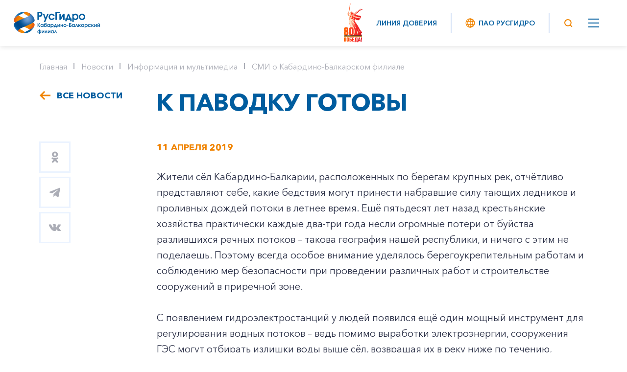

--- FILE ---
content_type: text/html; charset=UTF-8
request_url: https://kbf.rushydro.ru/press/multimedia/smi/1104201950576/
body_size: 15337
content:


<!DOCTYPE html>
<html lang="ru">
    <head>
		<meta http-equiv="Content-Type" content="text/html; charset=UTF-8" />
<meta name="robots" content="index, follow" />
<meta name="description" content="Кабардино-Балкарский филиал" />
<script data-skip-moving="true">(function(w, d, n) {var cl = "bx-core";var ht = d.documentElement;var htc = ht ? ht.className : undefined;if (htc === undefined || htc.indexOf(cl) !== -1){return;}var ua = n.userAgent;if (/(iPad;)|(iPhone;)/i.test(ua)){cl += " bx-ios";}else if (/Windows/i.test(ua)){cl += ' bx-win';}else if (/Macintosh/i.test(ua)){cl += " bx-mac";}else if (/Linux/i.test(ua) && !/Android/i.test(ua)){cl += " bx-linux";}else if (/Android/i.test(ua)){cl += " bx-android";}cl += (/(ipad|iphone|android|mobile|touch)/i.test(ua) ? " bx-touch" : " bx-no-touch");cl += w.devicePixelRatio && w.devicePixelRatio >= 2? " bx-retina": " bx-no-retina";if (/AppleWebKit/.test(ua)){cl += " bx-chrome";}else if (/Opera/.test(ua)){cl += " bx-opera";}else if (/Firefox/.test(ua)){cl += " bx-firefox";}ht.className = htc ? htc + " " + cl : cl;})(window, document, navigator);</script>


<link href="/bitrix/js/ui/design-tokens/dist/ui.design-tokens.css?171888195526358" type="text/css" rel="stylesheet"/>
<link href="/bitrix/cache/css/kb/branches_rushydro/template_f987fc1dfb2af07b4e079f8a71ef52d2/template_f987fc1dfb2af07b4e079f8a71ef52d2_v1.css?1768825889388932" type="text/css" rel="stylesheet" data-template-style="true"/>
<link href="/bitrix/panel/main/popup.css?167956600722696" type="text/css" rel="stylesheet" data-template-style="true"/>







<link rel="stylesheet" type="text/css" href="/local/templates/.default/css/backplates.css">



		<link rel="icon" href="/local/templates/.default/img/favicon.ico">
		<meta name="author" content="www.softmajor.ru" />
        <meta http-equiv="X-UA-Compatible" content="IE=edge">
        <meta name="viewport" content="width=device-width, initial-scale=1.0, user-scalable=0, minimum-scale=1.0, maximum-scale=1.0">
        <title>К паводку готовы</title>

        <!-- Стили библиотек и плагинов -->
		        
        <!-- Наши стили -->
		
		<!-- Скрипты библиотек и плагинов -->
		        
        <!-- Наши скрипты -->
		<!-- Yandex.Metrika counter -->

<noscript><div><img src="https://mc.yandex.ru/watch/38342385" style="position:absolute; left:-9999px;" alt="" /></div></noscript>
<!-- /Yandex.Metrika counter -->

<!-- Yandex.Metrika counter -->

<noscript><div><img src="https://mc.yandex.ru/watch/39234200" style="position:absolute; left:-9999px;" alt="" /></div></noscript>
<!-- /Yandex.Metrika counter -->	</head>
    <body class="fixed-menu">
				
		        <!-- Шапка -->
        <header class="header header_white">
            <div class="header-item">
                <div class="logo logo_in-head">
                    <a href="/">
                        <img src="https://storage.yandexcloud.net/storage.rushydro.ru/iblock/69b/69b033cc56be7879a26e59026be51483/8-kbf-rushydro_min.png" alt="© ПАО «РусГидро» 2006-2026">
                    </a>
                </div>
            </div>
			<div class="header-item header-item_border-left header-item_menu-wrapper test">
				 
	<div class="header-menu">
		<ul class="header-menu__list" data-section="Перейти в раздел">
							<li class="header-menu__item have-sub "><a href="/branch/" class="header-link have-sub ">Филиал</a>
				<ul class="header-menu__sub-menu">
															<li class="header-menu__sub-item"><a href="/branch/general/" class="header-menu__sub-link">Общие сведения</a></li>
																		<li class="header-menu__sub-item"><a href="/branch/managment/" class="header-menu__sub-link">Руководство</a></li>
														<li class="header-menu__sub-item have-sub"><a href="/branch/activity/" class="header-menu__sub-link have-sub ">Деятельность</a>
				<ul class="header-menu__sub-menu">
															<li class="header-menu__sub-item"><a href="/branch/activity/production/" class="header-menu__sub-link">Производство электроэнергии</a></li>
																		<li class="header-menu__sub-item"><a href="/branch/activity/safety/" class="header-menu__sub-link">Надежность и безопасность</a></li>
																		<li class="header-menu__sub-item"><a href="/branch/activity/cmp/" class="header-menu__sub-link">Программа комплексной модернизации</a></li>
										</ul></li>											<li class="header-menu__sub-item"><a href="/branch/social/" class="header-menu__sub-link">Социальные проекты</a></li>
																		<li class="header-menu__sub-item"><a href="/branch/rabota-v-filiale/" class="header-menu__sub-link">Работа в филиале</a></li>
																		<li class="header-menu__sub-item"><a href="/branch/contacts/" class="header-menu__sub-link">Контакты</a></li>
										</ul></li>							<li class="header-menu__item have-sub "><a href="/hpp/" class="header-link have-sub ">Гидроэлектростанции</a>
				<ul class="header-menu__sub-menu">
															<li class="header-menu__sub-item"><a href="/hpp/baksanhpp/" class="header-menu__sub-link">Баксанская ГЭС</a></li>
														<li class="header-menu__sub-item have-sub"><a href="/hpp/knchhpp/" class="header-menu__sub-link have-sub ">Каскад Нижне-Черекских ГЭС</a>
				<ul class="header-menu__sub-menu">
															<li class="header-menu__sub-item"><a href="/hpp/knchhpp/kashkhatau-ges/" class="header-menu__sub-link">Кашхатау ГЭС</a></li>
																		<li class="header-menu__sub-item"><a href="/hpp/knchhpp/aushigerskaya-ges/" class="header-menu__sub-link">Аушигерская ГЭС</a></li>
																		<li class="header-menu__sub-item"><a href="/hpp/knchhpp/zaragizhskaya-ges/" class="header-menu__sub-link"> Зарагижская ГЭС</a></li>
																		<li class="header-menu__sub-item"><a href="/hpp/knchhpp/cherekskaya-ges/" class="header-menu__sub-link">Черекская ГЭС</a></li>
										</ul></li>							<li class="header-menu__sub-item have-sub"><a href="/hpp/shpps/" class="header-menu__sub-link have-sub ">Малые ГЭС</a>
				<ul class="header-menu__sub-menu">
															<li class="header-menu__sub-item"><a href="/hpp/shpps/verkhnebalkar/" class="header-menu__sub-link">Верхнебалкарская ГЭС</a></li>
										</ul></li></ul></li>							<li class="header-menu__item have-sub "><a href="/press/" class="header-link have-sub ">Новости</a>
				<ul class="header-menu__sub-menu">
															<li class="header-menu__sub-item"><a href="/press/news/" class="header-menu__sub-link">Новости</a></li>
														<li class="header-menu__sub-item have-sub"><a href="/press/projects/" class="header-menu__sub-link have-sub ">Проекты</a>
				<ul class="header-menu__sub-menu">
															<li class="header-menu__sub-item"><a href="/press/projects/konkurs-zhurnalistskikh-rabot-energiya-vody/" class="header-menu__sub-link"> Конкурс журналистских работ «Энергия воды»</a></li>
										</ul></li>							<li class="header-menu__sub-item have-sub"><a href="/press/multimedia/" class="header-menu__sub-link have-sub ">Информация и мультимедиа</a>
				<ul class="header-menu__sub-menu">
															<li class="header-menu__sub-item"><a href="/press/multimedia/video/" class="header-menu__sub-link">Видео</a></li>
																		<li class="header-menu__sub-item"><a href="/press/multimedia/fotobank/" class="header-menu__sub-link">Фотобанк</a></li>
																		<li class="header-menu__sub-item"><a href="/press/multimedia/smi/" class="header-menu__sub-link">СМИ о Кабардино-Балкарском филиале</a></li>
																		<li class="header-menu__sub-item"><a href="/press/multimedia/interveiw/" class="header-menu__sub-link">Интервью, выступления, презентации</a></li>
																		<li class="header-menu__sub-item"><a href="/press/multimedia/press-kit/" class="header-menu__sub-link">Пресс-кит</a></li>
										</ul></li>											<li class="header-menu__sub-item"><a href="/press/press-sluzhba/" class="header-menu__sub-link">Пресс-служба</a></li>
										</ul></li>											<li class="header-menu__item "><a href="/zakupki/" class="header-link ">Закупки</a></li>
									</ul>
	</div>

			</div>
							<a href="https://pobeda80.rushydro.ru/" class="header-item_left-auto pobeda-80-logo" target="_blank">
					<img src="/local/templates/.default/img/80-pobeda.svg" alt="© ПАО «РусГидро» 2006-2022">
				</a>
				<div class="header-item header-item_small no_mobile header-trust-link">
							<a href="https://rushydro.ru/form/" class="header-link">Линия доверия</a>
            </div>
            <div class="header-item header-item_border-left no_pda-600 no_pda-640 header-sites-link">
                <a href="//rushydro.ru" class="header-link">
                    <img src="/local/templates/branches_rushydro/img/hydro.svg" alt="Все сайты" class="header__ico header__ico_margin-right">
                    ПАО РусГидро
				</a>
            </div>
            <div class="header-item header-item_small header-item_border-left header-item_border-left_pda">
                <div class="header-search-ico">
					<svg class="header__ico header__ico_desctop" width="24" height="24" viewBox="0 0 24 24" fill="none" xmlns="http://www.w3.org/2000/svg">
						<path d="M11.3889 5C14.919 5 17.7778 7.85882 17.7778 11.3889C17.7778 14.919 14.919 17.7778 11.3889 17.7778C7.85882 17.7778 5 14.919 5 11.3889C5 7.85882 7.85882 5 11.3889 5Z" stroke="#F08400" stroke-width="2" stroke-miterlimit="10" stroke-linecap="round" stroke-linejoin="round"/>
						<path d="M15.6104 15.6112L19.8326 19.8334" stroke="#F08400" stroke-width="2" stroke-miterlimit="10" stroke-linejoin="round"/>
					</svg>
					<svg class="header__ico header__ico_pda" width="32" height="32" viewBox="0 0 32 32" fill="none" xmlns="http://www.w3.org/2000/svg">
						<path d="M24.5862 14.7931C24.5862 9.38263 20.2036 5 14.7931 5V7C19.099 7 22.5862 10.4872 22.5862 14.7931H24.5862ZM14.7931 5C9.38263 5 5 9.38263 5 14.7931H7C7 10.4872 10.4872 7 14.7931 7V5ZM5 14.7931C5 20.2036 9.38263 24.5862 14.7931 24.5862V22.5862C10.4872 22.5862 7 19.099 7 14.7931H5ZM14.7931 24.5862C20.2036 24.5862 24.5862 20.2036 24.5862 14.7931H22.5862C22.5862 19.099 19.099 22.5862 14.7931 22.5862V24.5862ZM19.7757 21.1899L25.2929 26.7071L26.7071 25.2929L21.1899 19.7757L19.7757 21.1899Z" fill="#F08400"/>
					</svg>
					<div class="header-search__form-wrapper">
						<form class="header-search__form" action="/search/">
							<input type="text" name="q" autocomplete="off" placeholder="Поиск">
							<button type="submit">
								<svg class="header-search__form-ico" width="24" height="24" viewBox="0 0 24 24" fill="none" xmlns="http://www.w3.org/2000/svg">
									<path d="M11.3889 5C14.919 5 17.7778 7.85882 17.7778 11.3889C17.7778 14.919 14.919 17.7778 11.3889 17.7778C7.85882 17.7778 5 14.919 5 11.3889C5 7.85882 7.85882 5 11.3889 5Z" stroke="#F08400" stroke-width="2" stroke-miterlimit="10" stroke-linecap="round" stroke-linejoin="round"/>
									<path d="M15.6104 15.6112L19.8326 19.8334" stroke="#F08400" stroke-width="2" stroke-miterlimit="10" stroke-linejoin="round"/>
								</svg>
								<svg class="header-search__form-ico--pda" width="32" height="32" viewBox="0 0 32 32" fill="none" xmlns="http://www.w3.org/2000/svg">
									<path d="M24.5862 14.7931C24.5862 9.38263 20.2036 5 14.7931 5V7C19.099 7 22.5862 10.4872 22.5862 14.7931H24.5862ZM14.7931 5C9.38263 5 5 9.38263 5 14.7931H7C7 10.4872 10.4872 7 14.7931 7V5ZM5 14.7931C5 20.2036 9.38263 24.5862 14.7931 24.5862V22.5862C10.4872 22.5862 7 19.099 7 14.7931H5ZM14.7931 24.5862C20.2036 24.5862 24.5862 20.2036 24.5862 14.7931H22.5862C22.5862 19.099 19.099 22.5862 14.7931 22.5862V24.5862ZM19.7757 21.1899L25.2929 26.7071L26.7071 25.2929L21.1899 19.7757L19.7757 21.1899Z" fill="#F08400"/>
								</svg>
							</button>
							<div class="header-search__form-close"></div>
							<div class="header-search__list">
								<div class="header-search__list-inner"></div>
							</div>
						</form>
					</div>
                </div>
            </div>
                        <div class="header-item">
                <div class="mop">
                    <div class="mop__line"></div>
                    <div class="mop__line"></div>
                    <div class="mop__line"></div>
                </div>
            </div>
        </header>
        <div class="mobile-menu">
			<div class="header header_white">
				<div class="container">
					<div class="header__inner">
						<div class="logo logo_in-head">
							<a href="/">
								<img src="/local/templates/branches_rushydro/img/logo.png" alt="© ПАО «РусГидро» 2006-2026">
							</a>
						</div>
						<div class="mobile-menu-close"></div>
					</div>
				</div>
			</div>
			<div class="mobile-menu__inner">
				<div class="container mobile-menu__list"></div>
				<div class="container mobile-menu__links">
					<a class="mobile-menu__links-item" href="https://rushydro.ru/form/">Линия доверия</a>
					<a href="//rushydro.ru" class="mobile-menu__links-item">
						<img src="/local/templates/branches_rushydro/img/hydro.svg" alt="ПАО РусГидро">
						ПАО РусГидро
					</a>
				</div>
			</div>
			<div class="mobile-menu__sub">
				<div class="mobile-menu__back">
					<div class="mobile-menu__back-button"></div>
				</div>
				<div class="mobile-menu__level mobile-menu__level-two"></div>
				<div class="mobile-menu__level mobile-menu__level-three"></div>
			</div>
		</div>
                    <div class="breadcrumbs">
				<div class="container">
					<div class="breadcrumbs__wrapper"><a class="breadcrumbs__item" href="/" >Главная</a><a class="breadcrumbs__item" href="/press/" >Новости</a><a class="breadcrumbs__item" href="/press/multimedia/" >Информация и мультимедиа</a><a class="breadcrumbs__item" href="/press/multimedia/smi/" >СМИ о Кабардино-Балкарском филиале</a></div></div></div>        				<!--WORK_AREA_BEGIN-->
		
<section class="block section-pt0" id="bx_578866767_50576">
	<div class="container">
		<div class="content">
			<div class="block-with-column">
				<div class="small-column first-in-pda">
					<a href="/press/multimedia/smi/" class="back-link">
						Все новости
					</a>
				</div>
				<div class="big-column big-column_marginLeft">
					<h1 class="h2 h2-marginBot">
						К паводку готовы					</h1>
				</div>
				<div class="clear"></div>
				<div class="small-column last-in-pda">
					<div class="gray-socials">						
						<a href="https://connect.ok.ru/offer?url=https://kbf.rushydro.ru/press/multimedia/smi/1104201950576/" target="_blank" class="gray-solical__item ok">
							<svg width="15" height="24" viewBox="0 0 15 24" fill="none" xmlns="http://www.w3.org/2000/svg">
								<path fill-rule="evenodd" clip-rule="evenodd" d="M7.17202 12.3678C3.80201 12.3678 1.06124 9.72253 1.06124 6.47056C1.06124 3.21753 3.80201 0.571548 7.17202 0.571548C10.5428 0.571548 13.2828 3.21753 13.2828 6.47056C13.2828 9.72253 10.5428 12.3678 7.17202 12.3678ZM7.17202 4.02858C8.56726 4.02858 9.70218 5.12375 9.70218 6.47056C9.70218 7.81631 8.56726 8.91219 7.17202 8.91219C5.77787 8.91219 4.64186 7.81631 4.64186 6.47056C4.64186 5.12375 5.77787 4.02858 7.17202 4.02858Z" fill="#ABADB6"/>
								<path d="M13.0782 20.4788L9.66209 17.181C10.906 16.9074 12.1056 16.4324 13.2105 15.7625C14.0467 15.2536 14.2986 14.1866 13.7718 13.3795C13.2453 12.5705 12.1407 12.327 11.303 12.836C8.79993 14.3554 5.57727 14.355 3.07563 12.836C2.23797 12.327 1.13303 12.5705 0.607624 13.3795C0.0807511 14.1874 0.331939 15.2536 1.16814 15.7625C2.27307 16.4317 3.4727 16.9074 4.71658 17.181L1.30013 20.4788C0.601774 21.1536 0.601774 22.2478 1.30086 22.9226C1.65077 23.2596 2.10854 23.4283 2.56631 23.4283C3.02481 23.4283 3.48331 23.2596 3.83321 22.9226L7.18897 19.6819L10.5476 22.9226C11.246 23.5974 12.3791 23.5974 13.0782 22.9226C13.778 22.2478 13.778 21.1529 13.0782 20.4788Z" fill="#ABADB6"/>
							</svg>
						</a>
						<a href="https://telegram.me/share/url?url=https://kbf.rushydro.ru/press/multimedia/smi/1104201950576/" target="_blank" class="gray-solical__item">
							<svg width="25" height="25" viewBox="0 0 25 25" fill="none" xmlns="http://www.w3.org/2000/svg">
								<g clip-path="url(#clip0_3684_5604)">
									<path fill-rule="evenodd" clip-rule="evenodd" d="M9.01172 20.8686C9.52767 20.8686 9.75563 20.6255 10.0436 20.337L12.7954 17.5802L9.36291 15.4476" fill="#ABADB6"/>
									<path fill-rule="evenodd" clip-rule="evenodd" d="M9.36232 15.4481L17.6794 21.7791C18.6285 22.3187 19.3135 22.0393 19.5499 20.8713L22.9354 4.43411C23.2821 3.00233 22.4057 2.35295 21.4978 2.77765L1.61818 10.6754C0.261212 11.2362 0.269123 12.0162 1.37083 12.3637L6.47238 14.0043L18.283 6.32728C18.8406 5.97893 19.3523 6.16621 18.9323 6.55026" fill="#ABADB6"/>
								</g>
								<defs>
									<clipPath id="clip0_3684_5604">
										<rect width="23.5294" height="24.2424" fill="white" transform="translate(0.570312 0.225113)"/>
									</clipPath>
								</defs>
							</svg>
						</a>
						<a href="http://vk.com/share.php?url=https://kbf.rushydro.ru/press/multimedia/smi/1104201950576/" target="_blank" class="gray-solical__item">
							<svg width="26" height="26" viewBox="0 0 26 26" fill="none" xmlns="http://www.w3.org/2000/svg">
								<g clip-path="url(#clip0_3684_6848)">
									<path d="M24.989 18.6827C24.9591 18.6182 24.9312 18.5648 24.9053 18.5219C24.4766 17.7499 23.6575 16.8023 22.4484 15.6789L22.4228 15.6532L22.41 15.6406L22.3971 15.6276H22.3841C21.8354 15.1045 21.4879 14.7528 21.3423 14.5727C21.0761 14.2296 21.0164 13.8824 21.1619 13.5306C21.2647 13.2648 21.6509 12.7034 22.3196 11.8457C22.6714 11.3911 22.95 11.0268 23.1557 10.7523C24.6394 8.77987 25.2826 7.51943 25.0853 6.97053L25.0086 6.84226C24.9571 6.76504 24.8242 6.69439 24.6101 6.62997C24.3954 6.56567 24.1211 6.55504 23.7866 6.59789L20.082 6.62348C20.022 6.60221 19.9363 6.60419 19.8247 6.62997C19.7132 6.65574 19.6574 6.66867 19.6574 6.66867L19.5929 6.70088L19.5417 6.73958C19.4988 6.76517 19.4517 6.81018 19.4002 6.87452C19.3489 6.93863 19.3061 7.01387 19.2719 7.09961C18.8685 8.13726 18.41 9.10201 17.8953 9.99381C17.578 10.5256 17.2866 10.9864 17.0204 11.3767C16.7547 11.7667 16.5317 12.0541 16.3517 12.2384C16.1715 12.4228 16.0089 12.5705 15.8628 12.6821C15.717 12.7938 15.6057 12.8409 15.5286 12.8237C15.4513 12.8064 15.3785 12.7893 15.3096 12.7722C15.1897 12.695 15.0932 12.5899 15.0204 12.457C14.9473 12.3241 14.8981 12.1568 14.8724 11.9553C14.8468 11.7536 14.8317 11.5802 14.8273 11.4343C14.8233 11.2887 14.8252 11.0826 14.8339 10.8168C14.8428 10.5509 14.8468 10.3709 14.8468 10.2766C14.8468 9.95065 14.8532 9.59693 14.8659 9.21532C14.8789 8.83371 14.8894 8.53135 14.8982 8.3086C14.9069 8.08563 14.911 7.84972 14.911 7.60102C14.911 7.35232 14.8958 7.15728 14.8659 7.01572C14.8363 6.87434 14.791 6.73711 14.7312 6.60406C14.671 6.47115 14.583 6.36834 14.4675 6.29535C14.3517 6.22245 14.2078 6.1646 14.0366 6.12162C13.582 6.01876 13.0032 5.96312 12.2999 5.95447C10.7049 5.93735 9.68006 6.04034 9.22556 6.26331C9.04548 6.35752 8.88251 6.48624 8.73681 6.64907C8.58241 6.8378 8.56087 6.9408 8.67234 6.95774C9.18695 7.03482 9.55125 7.21923 9.76567 7.51078L9.84294 7.66527C9.90304 7.77673 9.96305 7.97407 10.0231 8.25701C10.0831 8.53995 10.1218 8.85295 10.1388 9.19581C10.1816 9.82193 10.1816 10.3579 10.1388 10.8038C10.0959 11.2498 10.0553 11.597 10.0166 11.8457C9.97792 12.0944 9.92007 12.2959 9.84294 12.4503C9.76567 12.6046 9.71426 12.699 9.68849 12.7332C9.66276 12.7674 9.64132 12.789 9.62429 12.7975C9.51282 12.8402 9.3969 12.862 9.27692 12.862C9.15676 12.862 9.01105 12.8019 8.83958 12.6817C8.66815 12.5616 8.49023 12.3966 8.30582 12.1865C8.12141 11.9763 7.91344 11.6826 7.68182 11.3053C7.45037 10.9281 7.21023 10.4822 6.96153 9.96763L6.75577 9.59449C6.62714 9.35444 6.45143 9.00491 6.22845 8.54622C6.00535 8.08734 5.80814 7.64346 5.63671 7.21468C5.56818 7.0346 5.46524 6.8975 5.32804 6.80316L5.26366 6.76445C5.22086 6.73021 5.15215 6.69385 5.0579 6.65511C4.96351 6.6164 4.86502 6.58865 4.76203 6.57158L1.23747 6.59717C0.877311 6.59717 0.632936 6.67876 0.504261 6.84172L0.452764 6.91881C0.427038 6.96175 0.414062 7.03032 0.414062 7.12471C0.414062 7.21905 0.439789 7.33484 0.491286 7.47194C1.00581 8.6812 1.56534 9.84743 2.16987 10.9708C2.77441 12.0942 3.29975 12.9991 3.74556 13.6847C4.19146 14.3709 4.64597 15.0184 5.10908 15.6271C5.57219 16.236 5.87874 16.6263 6.02873 16.7977C6.17889 16.9694 6.29685 17.0978 6.38259 17.1836L6.70423 17.4922C6.91004 17.6981 7.21226 17.9446 7.61104 18.2319C8.0099 18.5193 8.45148 18.8022 8.93599 19.0811C9.4206 19.3596 9.98436 19.5869 10.6276 19.7626C11.2708 19.9386 11.8967 20.0092 12.5056 19.9751H13.985C14.285 19.9492 14.5123 19.8548 14.6668 19.692L14.7179 19.6275C14.7524 19.5764 14.7846 19.4968 14.8143 19.3898C14.8444 19.2827 14.8594 19.1646 14.8594 19.0361C14.8506 18.6674 14.8787 18.3352 14.9428 18.0393C15.0069 17.7436 15.08 17.5206 15.1617 17.3705C15.2434 17.2204 15.3356 17.0938 15.4382 16.9912C15.541 16.8883 15.6143 16.826 15.6572 16.8046C15.7 16.783 15.7341 16.7684 15.7598 16.7596C15.9656 16.691 16.2078 16.7574 16.4868 16.9591C16.7655 17.1606 17.027 17.4095 17.2715 17.7052C17.516 18.0012 17.8096 18.3333 18.1526 18.702C18.4957 19.0708 18.7958 19.345 19.053 19.5253L19.3102 19.6797C19.4819 19.7827 19.7049 19.877 19.9793 19.9628C20.2533 20.0484 20.4934 20.0699 20.6995 20.027L23.9924 19.9757C24.3181 19.9757 24.5715 19.9218 24.7513 19.8147C24.9314 19.7076 25.0384 19.5895 25.0729 19.461C25.1073 19.3324 25.1092 19.1866 25.0794 19.0235C25.0489 18.8608 25.0189 18.747 24.989 18.6827Z" fill="#ABADB6"/>
								</g>
								<defs>
									<clipPath id="clip0_3684_6848">
										<rect width="24.7059" height="24.7059" fill="white" transform="translate(0.414062 0.647064)"/>
									</clipPath>
								</defs>
							</svg>
						</a>
											</div>
				</div>
				<div class="big-column big-column_marginLeft text-block text-block_text-margin">
					<p class="c3 color-orange">
						11 апреля 2019					</p>
					
					
<p>Жители сёл Кабардино-Балкарии, расположенных по берегам крупных рек, отчётливо представляют себе, какие бедствия могут принести набравшие силу тающих ледников и проливных дождей потоки в летнее время. Ещё пятьдесят лет назад крестьянские хозяйства практически каждые два-три года несли огромные потери от буйства разлившихся речных потоков &ndash; такова география нашей республики, и ничего с этим не поделаешь. Поэтому всегда особое внимание уделялось берегоукрепительным работам и соблюдению мер безопасности при проведении различных работ и строительстве сооружений в приречной зоне.</p>
 

 
<p>С появлением гидроэлектростанций у людей появился ещё один мощный инструмент для регулирования водных потоков – ведь помимо выработки электроэнергии, сооружения ГЭС могут отбирать излишки воды выше сёл, возвращая их в реку ниже по течению, снижать скорость потока и проводить множество других мероприятий, которые оберегают людей от ударов стихии.</p>
 

 
<p>Каждый год сотрудники Кабардино-Балкарского филиала ПАО &laquo;РусГидро&raquo; выполняют целый комплекс плановых мероприятий, направленных на обеспечение безопасного и надёжного функционирования своих объектов и бесперебойную эксплуатацию оборудования на протяжении всего паводкового периода. Это означает в том числе и обеспечение безопасности населения, проживающего в зоне размещения гидроэнергетических объектов, в сезон паводков, когда всё оборудование ГЭС и гидротехнические сооружения подвержены повышенным нагрузкам. В этот период на гидростанциях проводится дополнительный контроль гидрометеорологической обстановки и ежедневный осмотр гидротехнических сооружений.</p>
 

 
<p>Напомним, что работа ГЭС находится под строгим контролем государства: режимы наполнения и сработки водохранилищ, пропуск паводков на ГЭС устанавливает и регулирует Министерство природных ресурсов в лице Федерального агентства водных ресурсов. Оно согласует свои предложения с МЧС РФ, Минсельхозом, Россельхознадзором, Росморречфлотом, Росстроем, «Системным оператором Единой энергетической системы» с учётом интересов всех водопользователей и задач, стоящих перед этими ведомствами.</p>
 

 
<p>Под председательством исполняющего обязанности главного инженера филиала Резуана Ашева на предприятии создана паводковая комиссия, в задачи которой входит информирование местных властей и других заинтересованных организаций, а также оповещение населения через средства массовой информации о предполагаемых расходах и уровне воды на гидроузлах станций каскада Нижне-Черекских ГЭС и Баксанской ГЭС. С местными администрациями подписаны соглашения об информационном обмене. В рамках весенней части годовой ремонтной программы выполнен капитальный ремонт гидроагрегата №2 Аушигерской ГЭС, на гидроагрегатах №1 Кашхатау ГЭС и №2 Зарагижской ГЭС капитальный ремонт близится к завершению.</p>
 

 
<p>Кроме того, специалисты проверяют оборудование, гидротехнические сооружения, здания, дренажные устройства, оперативно-диспетчерскую связь и системы локального оповещения. На станциях формируются запасы необходимых материалов. В период пропуска «большой воды» будет осуществляться постоянный мониторинг уровней верхнего и нижнего бьёфов гидроузлов на реках Баксан и Черек.</p>
 

 
<p><em>Газета Кабардино-Балкарская правда №43 от 11 апреля 2019</em></p>
 																				<!-- Галерея-->
										
					<!-- видео -->
					
									</div>
			</div>
		</div>
	</div>
</section>


<section class="block_margin-remove"></section>

<section class="block">
	<div class="container">
		<div class="elements-form-subscribe">
			<div class="elements-form-subscribe__title">
				<h5 class="h5">Подпишись<br> на новостную рассылку</h5>
			</div>
			<div class="elements-form-subscribe__form">
				<form action="/subscribe/" method="get">
					<div class="input__wrapper input__wrapper-white">
						<input type="text" class="input" name="EMAIL">
						<label class="input__label" for="">Ваш e-mail<span>*</span></label>
					</div>
					<div class="select-without-name">
						<select name="CATEGORY" class="select-without-name__select select-white-bg">
							<option value="all" selected>Все новости</option>
							<option value="rushydro">Русгидро</option>
							<option value="branches">Компании группы</option>
						</select>
					</div>
					<button class="button button_min">Подписаться</button>
				</form>
				<div class="c1">
					Нажимая кнопку «Подписаться», Вы даете свое <a href="//rushydro.ru/personal-data-agreement/">согласие на обработку персональных данных</a>.
				</div>
			</div>
		</div>
	</div>
</section>		<!--WORK_AREA_END-->
		


        <!-- Подвал -->
        <footer class="footer">
            <div class="block_gray block_overflow-hidden">
                <div class="container">
                    <div class="footer__row footer__row_first elements-row">
												<div class="elements-row__quarter">
							<div class="footer__title">
								Мы в соцсетях
							</div>
							<div class="socila-links">
																	<a href="https://vk.com/public211979765" class="socila-links__item" target="_blank">
										<img src="/local/templates/.default/img/socials/vk.png" alt="">
									</a>
																</div>
                        </div>
                        <div class="elements-row__quarter">
							                            <div class="phone-block">
								<div class="h5 phone-block__phone toggle">
									<div class="toggle__name">
																				<a href="tel:+78662779405">+7 8662 77 94 05</a>
																													</div> 
									<div class="toggle__content">
																				<div class="toggle__item">
																						<a href="tel:+78662779405">+7 8662 77 94 05</a>
																					</div>
																			</div> 
                                </div>
                                <div class="phone-block__description">
                                    Многоканальный телефон
                                </div>
                            </div>
							                        </div>
                        <div class="elements-row__quarter">
                            <div class="h5 phone-block__phone">
                                <a href="tel:+78002006112">+7 800 200 61 12</a>                            </div>
                            <div class="phone-block__description">
                                «Горячая линия» для акционеров
                            </div>
                        </div>
                        <div class="elements-row__quarter">
                            <div class="h5 phone-block__phone">
                                <a href="tel:+74957850937">+7 495 785 09 37</a>                            </div>
                            <div class="phone-block__description">
                                Линия доверия <a href="//rushydro.ru/form/">Правила&nbsp;работы</a>
                            </div>
                        </div>
                    </div>
					                                        <div class="links-slider">
                        <div class="swiper-wrapper">
                                                        <a href="https://minenergo.gov.ru/" class="swiper-slide" id="bx_3218110189_74" target="_blank">
                                                                            <img src="/local/images/partners/minenergo.png" alt="Министерство энергетики">
                                                                    </a>
                                                                <a href="http://www.era-rossii.ru/" class="swiper-slide" id="bx_3218110189_78" target="_blank">
                                                                            <img src="/local/images/partners/era-rossii.png" alt="Эра России">
                                                                    </a>
                                                                <a href="http://www.hydropower.ru/" class="swiper-slide" id="bx_3218110189_77" target="_blank">
                                                                            <img src="/local/images/partners/hydropower.png" alt="Гидроэнергетика России">
                                                                    </a>
                                                                <a href="https://www.np-sr.ru/ru" class="swiper-slide" id="bx_3218110189_76" target="_blank">
                                                                            <img src="/local/images/partners/np-sr.png" alt="Совет рынка">
                                                                    </a>
                                                                <a href="https://www.so-ups.ru/" class="swiper-slide" id="bx_3218110189_75" target="_blank">
                                                                            <img src="/local/images/partners/so-ups.png" alt="Системный оператор">
                                                                    </a>
                                                        </div>
                    </div>
                        

                                      </div>
            </div>
            <div class="footer__bottom">
                <div class="container">
                    <div class="footer__bottom-row elements-row">
                        <div class="copyright">
                            © ПАО «РусГидро» 2006-2026                        </div>
                        <div class="sitemap-link">
                            <a href="/sitemap/">Карта сайта</a>
                        </div>
                        <div class="prava">
                            <a href="//rushydro.ru/legal-notice/">Уведомление об ответственности и праве интеллектуальной собственности</a>
                        </div>
                        <div class="polit">
                            <a href="https://storage.yandexcloud.net/storage.rushydro.ru/iblock/4d3/4d302614ae812d743df2aff1417b4fc5/Politika_obrabotki_Personalnykh%20dannykh%202024_10_28.pdf" target="_blank">Политика ПАО «РусГидро» в отношении обработки персональных данных</a>
                        </div>
						<div class="footer__bottom__bottom-row elements-row">
							<div class="error-send">
								Сообщить об ошибке: ctrl+enter
							</div>
							<div class="create">
								<a href="//rushydro.ru/design/">Разработка сайта</a>
							</div>
                        </div>
                    </div>
                </div>
            </div>

			
        </footer>
		    <script>if(!window.BX)window.BX={};if(!window.BX.message)window.BX.message=function(mess){if(typeof mess==='object'){for(let i in mess) {BX.message[i]=mess[i];} return true;}};</script>
<script>(window.BX||top.BX).message({"JS_CORE_LOADING":"Загрузка...","JS_CORE_NO_DATA":"- Нет данных -","JS_CORE_WINDOW_CLOSE":"Закрыть","JS_CORE_WINDOW_EXPAND":"Развернуть","JS_CORE_WINDOW_NARROW":"Свернуть в окно","JS_CORE_WINDOW_SAVE":"Сохранить","JS_CORE_WINDOW_CANCEL":"Отменить","JS_CORE_WINDOW_CONTINUE":"Продолжить","JS_CORE_H":"ч","JS_CORE_M":"м","JS_CORE_S":"с","JSADM_AI_HIDE_EXTRA":"Скрыть лишние","JSADM_AI_ALL_NOTIF":"Показать все","JSADM_AUTH_REQ":"Требуется авторизация!","JS_CORE_WINDOW_AUTH":"Войти","JS_CORE_IMAGE_FULL":"Полный размер"});</script><script src="/bitrix/js/main/core/core.js?1768538071537531"></script><script>BX.Runtime.registerExtension({"name":"main.core","namespace":"BX","loaded":true});</script>
<script>BX.setJSList(["\/bitrix\/js\/main\/core\/core_ajax.js","\/bitrix\/js\/main\/core\/core_promise.js","\/bitrix\/js\/main\/polyfill\/promise\/js\/promise.js","\/bitrix\/js\/main\/loadext\/loadext.js","\/bitrix\/js\/main\/loadext\/extension.js","\/bitrix\/js\/main\/polyfill\/promise\/js\/promise.js","\/bitrix\/js\/main\/polyfill\/find\/js\/find.js","\/bitrix\/js\/main\/polyfill\/includes\/js\/includes.js","\/bitrix\/js\/main\/polyfill\/matches\/js\/matches.js","\/bitrix\/js\/ui\/polyfill\/closest\/js\/closest.js","\/bitrix\/js\/main\/polyfill\/fill\/main.polyfill.fill.js","\/bitrix\/js\/main\/polyfill\/find\/js\/find.js","\/bitrix\/js\/main\/polyfill\/matches\/js\/matches.js","\/bitrix\/js\/main\/polyfill\/core\/dist\/polyfill.bundle.js","\/bitrix\/js\/main\/core\/core.js","\/bitrix\/js\/main\/polyfill\/intersectionobserver\/js\/intersectionobserver.js","\/bitrix\/js\/main\/lazyload\/dist\/lazyload.bundle.js","\/bitrix\/js\/main\/polyfill\/core\/dist\/polyfill.bundle.js","\/bitrix\/js\/main\/parambag\/dist\/parambag.bundle.js"]);
</script>
<script>BX.Runtime.registerExtension({"name":"pull.protobuf","namespace":"BX","loaded":true});</script>
<script>BX.Runtime.registerExtension({"name":"rest.client","namespace":"window","loaded":true});</script>
<script>(window.BX||top.BX).message({"pull_server_enabled":"N","pull_config_timestamp":1684834989,"shared_worker_allowed":"Y","pull_guest_mode":"N","pull_guest_user_id":0,"pull_worker_mtime":1746506659});(window.BX||top.BX).message({"PULL_OLD_REVISION":"Для продолжения корректной работы с сайтом необходимо перезагрузить страницу."});</script>
<script>BX.Runtime.registerExtension({"name":"pull.client","namespace":"BX","loaded":true});</script>
<script>BX.Runtime.registerExtension({"name":"pull","namespace":"window","loaded":true});</script>
<script>BX.Runtime.registerExtension({"name":"ui.design-tokens","namespace":"window","loaded":true});</script>
<script>BX.Runtime.registerExtension({"name":"main.pageobject","namespace":"BX","loaded":true});</script>
<script>(window.BX||top.BX).message({"JS_CORE_LOADING":"Загрузка...","JS_CORE_NO_DATA":"- Нет данных -","JS_CORE_WINDOW_CLOSE":"Закрыть","JS_CORE_WINDOW_EXPAND":"Развернуть","JS_CORE_WINDOW_NARROW":"Свернуть в окно","JS_CORE_WINDOW_SAVE":"Сохранить","JS_CORE_WINDOW_CANCEL":"Отменить","JS_CORE_WINDOW_CONTINUE":"Продолжить","JS_CORE_H":"ч","JS_CORE_M":"м","JS_CORE_S":"с","JSADM_AI_HIDE_EXTRA":"Скрыть лишние","JSADM_AI_ALL_NOTIF":"Показать все","JSADM_AUTH_REQ":"Требуется авторизация!","JS_CORE_WINDOW_AUTH":"Войти","JS_CORE_IMAGE_FULL":"Полный размер"});</script>
<script>BX.Runtime.registerExtension({"name":"window","namespace":"window","loaded":true});</script>
<script>(window.BX||top.BX).message({"LANGUAGE_ID":"ru","FORMAT_DATE":"DD.MM.YYYY","FORMAT_DATETIME":"DD.MM.YYYY HH:MI:SS","COOKIE_PREFIX":"BITRIX_SM","SERVER_TZ_OFFSET":"10800","UTF_MODE":"Y","SITE_ID":"kb","SITE_DIR":"\/","USER_ID":"","SERVER_TIME":1768974306,"USER_TZ_OFFSET":0,"USER_TZ_AUTO":"Y","bitrix_sessid":"e4f5b2ee95aadd736686080483cc096a"});</script><script src="/bitrix/js/main/session.js?16559608273701"></script>
<script src="/bitrix/js/pull/protobuf/protobuf.js?1655960383274055"></script>
<script src="/bitrix/js/pull/protobuf/model.js?165596038370928"></script>
<script src="/bitrix/js/rest/client/rest.client.js?175705730617414"></script>
<script src="/bitrix/js/pull/client/pull.client.js?174650666183861"></script>
<script src="/bitrix/js/main/pageobject/dist/pageobject.bundle.js?1755766671999"></script>
<script src="/bitrix/js/main/core/core_window.js?176853807198767"></script>
<script>BX.setCSSList(["\/local\/templates\/.default\/assets\/css\/jquery-ui.min.css","\/local\/templates\/.default\/assets\/css\/jquery.formstyler.css","\/local\/templates\/.default\/assets\/css\/jquery.formstyler.theme.css","\/local\/templates\/.default\/assets\/css\/jquery.datepicker.min.css","\/local\/templates\/.default\/assets\/css\/jquery.photoswipe.min.css","\/local\/templates\/.default\/assets\/css\/jquery.photoswipe.default-skin.min.css","\/local\/templates\/.default\/assets\/css\/simplebar.min.css","\/local\/templates\/.default\/assets\/css\/swiper-bundle.min.css","\/local\/templates\/.default\/assets\/css\/owl.carousel.min.css","\/local\/templates\/.default\/assets\/css\/owl.theme.default.min.css","\/local\/templates\/.default\/css\/fonts.css","\/local\/templates\/.default\/css\/style.css","\/local\/templates\/.default\/css\/resize.css","\/local\/components\/hysite\/feedback.error\/templates\/.default\/style.css"]);</script>
<script>
bxSession.Expand('e4f5b2ee95aadd736686080483cc096a.27cd98a9c0325c8c2cce2f8404182e6d2389dcf4e75c3573a4bb08dedd64fecb');
</script>
<script>
					(function () {
						"use strict";

						var counter = function ()
						{
							var cookie = (function (name) {
								var parts = ("; " + document.cookie).split("; " + name + "=");
								if (parts.length == 2) {
									try {return JSON.parse(decodeURIComponent(parts.pop().split(";").shift()));}
									catch (e) {}
								}
							})("BITRIX_CONVERSION_CONTEXT_kb");

							if (cookie && cookie.EXPIRE >= BX.message("SERVER_TIME"))
								return;

							var request = new XMLHttpRequest();
							request.open("POST", "/bitrix/tools/conversion/ajax_counter.php", true);
							request.setRequestHeader("Content-type", "application/x-www-form-urlencoded");
							request.send(
								"SITE_ID="+encodeURIComponent("kb")+
								"&sessid="+encodeURIComponent(BX.bitrix_sessid())+
								"&HTTP_REFERER="+encodeURIComponent(document.referrer)
							);
						};

						if (window.frameRequestStart === true)
							BX.addCustomEvent("onFrameDataReceived", counter);
						else
							BX.ready(counter);
					})();
				</script>
<script src="/local/templates/.default/assets/js/jquery-3.6.0.min.js?165398662089501"></script>
<script src="/local/templates/.default/assets/js/jquery-ui.min.js?1642667616255082"></script>
<script src="/local/templates/.default/assets/js/jquery.validate.min.js?161018944224430"></script>
<script src="/local/templates/.default/assets/js/jquery.maskedinput.min.js?16539872404330"></script>
<script src="/local/templates/.default/assets/js/jquery.formstyler.min.js?165398743018037"></script>
<script src="/local/templates/.default/assets/js/jquery.datepicker.min.js?165398791435542"></script>
<script src="/local/templates/.default/assets/js/jquery.photoswipe.min.js?168977274846295"></script>
<script src="/local/templates/.default/assets/js/simplebar.min.js?165398807865856"></script>
<script src="/local/templates/.default/assets/js/swiper.min.js?1656335368140891"></script>
<script src="/local/templates/.default/assets/js/owl.carousel.min.js?152423053044342"></script>
<script src="/local/templates/.default/assets/js/lodash.min.js?165883000673015"></script>
<script src="/local/templates/.default/assets/js/js_jquery.cookie.min.js?15746856991778"></script>
<script src="/local/templates/.default/js/script.js?176534719174374"></script>
<script src="/local/components/hysite/feedback.error/templates/.default/script.js?16720445772758"></script>

<script type="text/javascript" >
   (function(m,e,t,r,i,k,a){m[i]=m[i]||function(){(m[i].a=m[i].a||[]).push(arguments)};
   m[i].l=1*new Date();
   for (var j = 0; j < document.scripts.length; j++) {if (document.scripts[j].src === r) { return; }}
   k=e.createElement(t),a=e.getElementsByTagName(t)[0],k.async=1,k.src=r,a.parentNode.insertBefore(k,a)})
   (window, document, "script", "https://mc.yandex.ru/metrika/tag.js", "ym");

   ym(38342385, "init", {
        clickmap:true,
        trackLinks:true,
        accurateTrackBounce:true
   });
</script><script type="text/javascript" >
   (function(m,e,t,r,i,k,a){m[i]=m[i]||function(){(m[i].a=m[i].a||[]).push(arguments)};
   m[i].l=1*new Date();
   for (var j = 0; j < document.scripts.length; j++) {if (document.scripts[j].src === r) { return; }}
   k=e.createElement(t),a=e.getElementsByTagName(t)[0],k.async=1,k.src=r,a.parentNode.insertBefore(k,a)})
   (window, document, "script", "https://mc.yandex.ru/metrika/tag.js", "ym");

   ym(39234200, "init", {
        clickmap:true,
        trackLinks:true,
        accurateTrackBounce:true
   });
</script><script>
							/* document.querySelector(".share .fa-telegram").addEventListener("click", ()=> window.open("tg://msg_url/url=" + window.location.href,"Поделиться в Telegram"));
							document.querySelector(".share .fa-odnoklassniki").addEventListener("click", ()=>window.open("https://connect.ok.ru/offer?url=" + window.location.href,"Поделиться в Одноклассниках")); */
						</script>
</body>
</html>

--- FILE ---
content_type: application/javascript
request_url: https://kbf.rushydro.ru/local/components/hysite/feedback.error/templates/.default/script.js?16720445772758
body_size: 1010
content:
BX.bind(document, "keypress", SendError);

function SendError(event, formElem)
{
		event = event || window.event;

		if((event.ctrlKey) && ((event.keyCode == 0xA)||(event.keyCode == 0xD)))
		{
			var Dialog = new BX.CDialog({
								title: "На сайте обнаружена ошибка",
								// head: "В чём заключается ошибка?",
								content: 	'<form method="POST" id="help_form">\
												<div class="input__wrapper input__wrapper-white">\
													<textarea class="input" autofocus name="error_desc"></textarea>\
													<label class="input__label">В чём заключается ошибка?<span></span></label>\
												</div>\
												<input type="hidden" name="error_message"value="'+getSelectedText()+'">\
												<input type="hidden" name="error_url" value="'+window.location+'">\
												<input type="hidden" name="error_referer" value="'+document.referrer+'">\
												<input type="hidden" name="error_useragent" value="'+navigator.userAgent+'">\
												<input type="hidden" name="sessid" value="'+BX.bitrix_sessid()+'">\
											</form>',
								resizable: false,
								height: '198',
								width: '400'});

			Dialog.SetButtons([
            {
				'className': 'button button_min button_orange',
                'title': 'Отправить',
				'id': 'action_send',
				'name': 'action_send',
                'action': function(){
					BX.ajax.submit(BX("help_form"));
                    this.parentWindow.Close();
					setTimeout(function dialogDestoyer(){Dialog.DIV.parentNode.removeChild(Dialog.DIV)},100);
                }
            },
			{
				'className': 'button button_min button_orange',
                'title': 'Отмена',
				'id': 'cancel',
				'name': 'cancel',
                'action': function(){
                    this.parentWindow.Close();
					setTimeout(function dialogDestoyer(){Dialog.DIV.parentNode.removeChild(Dialog.DIV)},100);
                }
            }
			]);
			Dialog.Show();

			document.getElementById('help_form').parentNode.parentNode.parentNode.parentNode.parentNode.classList.add('help_form-block');
		}
}
function getSelectedText(){
  if (window.getSelection){
    txt = window.getSelection();
  }
  else if (document.getSelection) {
    txt = document.getSelection();
  }
  else if (document.selection){
    txt = document.selection.createRange().text;
  }
  else return;
  return txt;
}

$(document).on('click', '.help_form-block .bx-core-adm-icon-close', function() {
	$('.help_form-block').remove();
	// document.querySelector('.help_form-block').classList.remove('help_form-block');
});
// document.querySelector('.help_form-block .bx-core-adm-icon-close').addEventListener('click', function() {
// });

--- FILE ---
content_type: image/svg+xml
request_url: https://kbf.rushydro.ru/local/templates/.default/img/back-arrow.svg
body_size: 169
content:
<svg width="24" height="24" viewBox="0 0 24 24" fill="none" xmlns="http://www.w3.org/2000/svg">
<path d="M3 12L1.94759 13.0689L0.86204 12L1.94759 10.9311L3 12ZM23 13.5L3 13.5L3 10.5L23 10.5L23 13.5ZM1.94759 10.9311L10.0726 2.93115L12.1774 5.06885L4.05241 13.0689L1.94759 10.9311ZM4.05241 10.9311L12.1774 18.9311L10.0726 21.0688L1.94759 13.0689L4.05241 10.9311Z" fill="#F08400"/>
</svg>


--- FILE ---
content_type: application/javascript
request_url: https://kbf.rushydro.ru/local/templates/.default/js/script.js?176534719174374
body_size: 16449
content:
$(function() {

    // Меню "Все сайты"
    $(document).on('click', '.js-open-menu-sites', function() {
        $('.header__sites').addClass('header__sites-active'); 
        $('body').addClass('body-overflow-hidden');
    });

    $(document).on('click', '.header__sites-close', function() {
        $('.header__sites').removeClass('header__sites-active');
        setTimeout(function() {
            $('body').removeClass('body-overflow-hidden');
        }, 400);
    });

    $(document).on('keyup', function(e) {
        if (e.key == 'Escape') {
            if ($('.header__sites').hasClass('header__sites-active')) {
                $('.header__sites-close').trigger('click');
            }
            if ($('.header-search__form-wrapper').hasClass('header-search__form-wrapper--show')) {
                $('.header-search__form-close').trigger('click');
            }
            if ($('.mobile-menu').hasClass('mobile-menu-active')) {
                $('.mobile-menu-close').trigger('click');
            }
            if ($('.phone-block__phone').hasClass('open')) {
                $('.toggle__arrow').trigger('click');
            }
        }
    });

    // скрытие пунктов меню на разных разрешениях
    $headermenu = $('.header-menu');
	
	function flexMenu() {
		$headermenu_dropmore = $headermenu.find('.header-menu_drop-more')[0];

		if ($headermenu_dropmore) $headermenu_dropmore.remove();
		
		$headermenu_drophtml = '';
		$headermenu_width = $headermenu.width();
		$headermenu_i = 0;
		$headermenu_k = 0;

		$headermenu.find('.header-menu__item').each(function() {
			$marginright = parseInt($(this).css('margin-right'));
			$elwidth = parseInt($(this).width()+$marginright);
			$headermenu_i += $elwidth;

			if (($headermenu_i-$marginright)>($headermenu_width - 40)) {
				$(this).removeClass('show');		

				if (!$headermenu_k) {
					$headermenu_k++;
					$(this).before('<li class="header-menu_drop-more"><span></span></li>'); 
				}
				
				$headermenu_drophtml += '<li class="header-menu_drop-item">'+$(this).html()+'</li>';
			} else {
				$(this).addClass('show');
			}
		})
			
		if($headermenu_k>0)	{
			$headermenu_drophtml = '<ul class="header-menu_drop-ul">'+$headermenu_drophtml+'</ul>';
			$headermenu_dropmore = $headermenu.find('.header-menu_drop-more');
			$headermenu_dropmore.append($headermenu_drophtml);
		}
	}
	
	flexMenu();

	$(window).resize(function(){		
		flexMenu()
	});

    // Мобильное меню
    $('.mobile-menu').show(function() {
        var menuClone = $('.header-menu__list').clone();
        menuClone.find('.header-menu_drop-more').remove();
        menuClone.find('.header-menu__item').addClass('show');
        menuClone.appendTo('.mobile-menu__inner .mobile-menu__list');
    });
    $(document).on('click', '.mop', function() {
        $('.mobile-menu').addClass('mobile-menu-active');
        $('body').addClass('body-overflow-hidden');
    });
    $(document).on('click', '.mobile-menu-close', function() {
        $('.mobile-menu').removeClass('mobile-menu-active');
        setTimeout(function() {
            $('body').removeClass('body-overflow-hidden');
        }, 400)
    });

    $(document).on('click', '.mobile-menu .header-link.have-sub', function(e) {
        e.preventDefault();
        $(this).next().clone().appendTo('.mobile-menu__level-two');

        $('.mobile-menu__level-two ul').prepend(
            '<li class="header-menu__sub-item mobile-menu__level-title">' +
                '<span>' + $(this).text() + '</span>' +
            '</li>' +
            '<li class="header-menu__sub-item mobile-menu__level-subtitle">' +
                '<a class="header-menu__sub-link" href="' + $(this).attr('href') + '">' + $('.header-menu__list').data('section') + '</a>' +
            '</li>'
        );

        $('.mobile-menu__sub').addClass('mobile-menu__sub-show mobile-menu__sub-two');
    });

    $(document).on('click', '.mobile-menu .header-menu__sub-link.have-sub', function(e) {
        e.preventDefault();
        $(this).next().clone().appendTo('.mobile-menu__level-three');

        $('.mobile-menu__level-three .mobile-menu__level-title').remove();
        $('.mobile-menu__level-three .mobile-menu__level-subtitle').remove();

        $('.mobile-menu__level-three ul').prepend(
            '<li class="header-menu__sub-item">' +
                '<span>' + $(this).text() + '</span>' +
            '</li>' +
            '<li class="header-menu__sub-item">' +
                '<a class="header-menu__sub-link" href="' + $(this).attr('href') + '">' + $('.header-menu__list').data('section') + '</a>' +
            '</li>'
        );

        $('.mobile-menu__level-three').addClass('mobile-menu__level-three--show');
        $('.mobile-menu__sub').addClass('mobile-menu__sub-three').removeClass('mobile-menu__sub-two');
    });

    $(document).on('click', '.mobile-menu__back', function() {
        if ($('.mobile-menu__sub').hasClass('mobile-menu__sub-two')) {
            $('.mobile-menu__sub').removeClass('mobile-menu__sub-show');

            setTimeout(function() {
                $('.mobile-menu__level-two').html('');
            }, 400);
        } else if ($('.mobile-menu__sub').hasClass('mobile-menu__sub-three')) {
            $('.mobile-menu__level-three').removeClass('mobile-menu__level-three--show');
            $('.mobile-menu__sub').addClass('mobile-menu__sub-two').removeClass('mobile-menu__sub-three');

            setTimeout(function() {
                $('.mobile-menu__level-three').html('');
            }, 400)
        }
    });

    // Форма поиска
    $(document).on('click', '.header-search-ico .header__ico', function() {
        $('.header-search__form-wrapper').addClass('header-search__form-wrapper--show');
        setTimeout(function() {
            $('.header-search__form input').focus();
        }, 600);
    });

    $(document).on('click', '.header-search__form-close', function() {
        if ($('.header-search__form input').val() != '') {
            $('.header-search__form input').val('');
            $('.header-search__form input').focus();
        } else {
            $('.header-search__form-wrapper').removeClass('header-search__form-wrapper--show');
        }
    });

    // Адаптация длинны формы поиска
    function adaptiveHeaderSearch() {
        if ($(window).width() > 1600) {
            $('.header-search__form-wrapper').css('width', '372px');
        } else if ($(window).width() <= 1600 && $(window).width() > 1024) {
            $('.header-search__form-wrapper').css('width', '400px');
        } else if ($(window).width() <= 1024 && $(window).width() > 600) {
            $('.header-search__form-wrapper').css('width', '350px');
        } else if ($(window).width() <= 600) {
            var headrWidth = ($('.header').width() - $('.mop').outerWidth(true)) + 'px';
            $('.header-search__form-wrapper').css('width', headrWidth);
        }
    }
    adaptiveHeaderSearch();
    $(window).resize(function() {
        adaptiveHeaderSearch();
    });

    // Результаты формы поиска
    function debounce(callback, delay) {
        var timeout;
        return function() {
            clearTimeout( timeout );
            timeout = setTimeout( callback, delay );
        }
    }

    var myInput = document.querySelector(".header-search__form input");

    if (myInput != null && !myInput.classList.contains("no-suggest")) {
        myInput.addEventListener(
            "change", debounce(searchAjax, 500)
        );
        myInput.addEventListener(
            "keyup", debounce(searchAjax, 500)
        );
    }

    function searchAjax() {
        var $this = $(".header-search__form input");
        if ($this.val().length > 3) {
            $('.header-search__list').fadeIn();
            var ajaxQuery = '/local/ajax/ajax_search.php?q=' + $this.val();
            $.ajax({
                url: ajaxQuery,
                method: 'get',
                dataType: 'html',
                success: function(content) {
                    var result = $(content).find("ul");
                    $('.header-search__list-inner .simplebar-content').html(content);
                }
            });
        } else {
            $('.header-search__list').fadeOut();
        }
    }

    if ($('.header-search__list-inner').length > 0) {
        new SimpleBar($('.header-search__list-inner')[0]);
    }

    //Селекты
    $('select').styler({
		selectPlaceholder: '',
        selectSmartPositioning: false,
        onSelectOpened: function() {
            var openSelect = $(this).parent();
            $('.select-with-name').not(openSelect).css('z-index', 1);
            $('.select-without-name').not(openSelect).css('z-index', 1);
            openSelect.css('z-index', 2);
        }
    });

    // Селект с иконкой
    var iconColorList = [];
    function createSelectIcons() {
        $('.jq-selectbox__dropdown ul li').each(function() {
            var attr = $(this).data('color');
            if (typeof attr !== 'undefined' && attr !== false) {
                var iconColor = 'option-ico_' + attr;
                $(this).addClass('option-ico').addClass(iconColor);
                iconColorList.push(iconColor)
            }
        });
    }

    function removeOldColorClass(select) {
        for (var i = 0; i < iconColorList.length; i++) {
            if ($(select).hasClass(iconColorList[i])) {
                $(select).removeClass(iconColorList[i]);
            }
        }
        $(select).removeClass('option-ico');
    }

    function changeSelectIconOnSelectText() {
        $('.jq-selectbox__dropdown ul li').each(function() {
            var attr = $(this).data('color');
            if ($(this).hasClass('selected')) {
                var selectText = $(this).parents('.select-with-ico').find('.jq-selectbox__select-text');
                
                removeOldColorClass(selectText);
                if (typeof attr !== 'undefined' && attr !== false) {
                    selectText.addClass('option-ico').addClass('option-ico_' + attr);
                }
            }
        });
    }

    createSelectIcons();
    changeSelectIconOnSelectText();

    $(document).on('change', '.select-with-ico select', function() {
        changeSelectIconOnSelectText();
    });

    // Селекты для карты географии присутствия
    $(document).on('change', '#map-object-select select', function() {
        var colorAttr = $(this).find('option:selected').data('color');
        changeItemsAttrs('color', colorAttr);
        
        if (!$(this).find('option:selected')[0].hasAttribute("data-have-power")) {
            $('#map-power-select').addClass("select-with-name--disabled");
        } else {
            $('#map-power-select').removeClass("select-with-name--disabled");
        }
    });
    $(document).on('change', '#map-power-select select', function() {
        var powerAttr = $(this).find('option:selected').data('power');
        changeItemsAttrs('power', powerAttr);
    });
    $(document).on('change', '#map-district-select select', function() {
        var districtAttr = $(this).find('option:selected').data('district');
        changeItemsAttrs('district', districtAttr);
    });

    function changeItemsAttrs(dataAttr, valueAttr) {
        $('.geography-coordinates__item').each(function() {
            var $this = $(this),
                dataAttrActive = dataAttr + '-active',
                dataColorTrue;

            if (valueAttr != 'gesGaes') {
                dataColorTrue = $this.data(dataAttr) === valueAttr;
            } else {
                dataColorTrue = $this.data(dataAttr) === '582E91' || $this.data(dataAttr) === '00AEEF';
            }

            if (typeof valueAttr !== 'undefined' && valueAttr !== false) {
                if (dataAttr !== 'power') {
                    if (dataColorTrue) {
                        $this.data(dataAttrActive, true);
                    } else {
                        $this.data(dataAttrActive, false);
                    }
                } else {
                    arValueAttr = valueAttr.split(',');
                    if ($this.data(dataAttr) >= arValueAttr[0] && $this.data(dataAttr) <= arValueAttr[1]) {
                        $this.data(dataAttrActive, true);
                    } else if ($this.data(dataAttr) === '') {
                        $this.data(dataAttrActive, false);
                    } else {
                        $this.data(dataAttrActive, false);
                    }

                    if (
                        // $this.data('type') == 'Сбытовые компании' || 
                        // $this.data('type') == 'Электросетевые компании' || 
                        // $this.data('type') == 'Научно-исследовательские и проектные организации' ||
                        $this.data('type') == 'Крупные котельные'
                        // $this.data('type') == 'Энергокомпании ДФО, не разделенные по видам бизнеса'
                        ) {
                        $this.data(dataAttrActive, false);
                    }
                }
            } else {
                $this.data(dataAttrActive, true);
            }
        
            if ($this.data('color-active') === true && $this.data('power-active') === true && $this.data('district-active') === true) {
                $this.data('active', true);
            } else {
                $this.data('active', false);
            }
        });
        
    }

    // Легенда на карте
    function informerClick() {
        if ($(window).width() < 1024) {
            $('.informer').addClass('informer-mobile').removeClass('informer-pc');
        } else {
            $('.informer').addClass('informer-pc').removeClass('informer-mobile');
        }
    }
    informerClick();
    $(window).resize(function() {
        informerClick();
    });

    $(document).on('click', '.informer-mobile', function() {
        $('.informer__inner').toggleClass('informer__inner-open');
        if ($('.informer__inner').hasClass('informer__inner-open')) {
            $('.geography__wrapper').css('z-index', '11')
        } else {
            $('.geography__wrapper').css('z-index', '1');
        }
    });

    // Спойлеры в таблице карты географии присутствия
    $(document).on('click', '.geography-table__type-spoiler', function() {
        $(this).parent().find('.geography-table__type-block').slideToggle(500);
        $(this).toggleClass('geography-table__type-spoiler--active');
    });

    // Переключатель
    $(document).on('click', '.switch__button-item', function() {
        $('.switch__button-item').removeClass('switch__button-item--active');
        $(this).addClass('switch__button-item--active');
    });

    // Длинна переключателя
    $('.switch').each(function() {
        var childs = $(this).find('.switch__button-item');
        var childWidth = 0;
        for (child of childs) {
            if ($(child).outerWidth() > childWidth) {
                childWidth = $(child).outerWidth();
            }
        }
        $(this).find('.switch__button-item').css('width', childWidth);
    });

    // Переключатель для карты географии присутствия
    $(document).on('click', '.switch__button-item', function() {
        var $this = $(this);
        if ($this.attr('id') === 'geography-map-switch') {
            $('#geography-table-switch').css('pointer-events', 'none');
        } else {
            $('#geography-map-switch').css('pointer-events', 'none');
        }
        $('.geography__wrapper').slideUp(500, function() {
            if ($this.attr('id') === 'geography-map-switch') {
                $('#geography-table').fadeOut();
                $('#geography-map').fadeIn(function() {
                    $('.geography__wrapper').slideDown(function() {
                        $('.map-select').removeClass('select-with-name--disabled');
                        $('#geography-table-switch').css('pointer-events', 'all');
                    });
                });
            } else {
                $('.map-select').addClass('select-with-name--disabled');
                $('#geography-map').fadeOut();
                $('#geography-table').fadeIn(function() {
                    $('.geography__wrapper').slideDown(function() {
                        $('.map-select').addClass('select-with-name--disabled');
                        $('#geography-map-switch').css('pointer-events', 'all');
                    });
                });
            }
        });

    });

    // Слайдер вверху страницы
    if($('.top-page-slider').length){
        if($(".top-page-slider .swiper-slide").not(".swiper-slide-duplicate").length > 1)
        {
            var sliderLoop = true;
        }
        else
        {
            var sliderLoop = false;
        }
        $('.top-page-slider').each(function (e) {
            var topSlider = new Swiper($(this), {
                direction: 'horizontal',
                speed: 400,
                slidesPerView: 1,
                loop: sliderLoop,
                /* pagination: {
                    el: '.swiper-pagination',
                    clickable: true,
                }, */
                autoplay: {
                    delay: 4000,
                },
                navigation: {
                    nextEl: '.top-page-banner-next',
                    prevEl: '.top-page-banner-prev',
                },
                on: {
                    slideChange: function () {
                        var swiperPagination = this.pagination.$el;
                        if (swiperPagination !== undefined) {
                            swiperPagination = $(swiperPagination[0]);
                            swiperBulletBeforeElem(swiperPagination);
                        }

                        /* var slideIndex = this.activeIndex,
                            slidePhotos = $('.top-page-slider').find('.swiper-slide').eq(slideIndex).find('.top-page-banner').data('slides');
                        
                        if (slidePhotos != undefined) {
                            var slidePhotosArr = slidePhotos.split(', '),
                                counter = 0,
                                slidePhotoImg = $('.top-page-slider').find('.swiper-slide').eq(slideIndex).find('.top-page-banner__img ');

                            slidePhotoImg.removeClass('active');
                            slidePhotoImg.eq(counter).addClass('active');
                            
                            if (slidePhotosArr.length > 1) {
                                var slidePhotoInterval = setInterval(function() {
                                    counter++;
                                    slidePhotoImg.eq(counter).addClass('active');
                                    
                                    if (counter == slidePhotosArr.length - 1) {
                                        clearInterval(slidePhotoInterval);
                                    }
                                }, 2000);
                            }
                        } */
                    }
                }
            });
        });
    }

    // Слайдер с элементами    
    if($('.element-slider__container').length){
        $('.element-slider__container').each(function (e) {
            var elementSlider = new Swiper($(this), {
                direction: 'horizontal',
                speed: 400,
                spaceBetween: 24,
                slidesPerView: "auto",
                loop: false,
                pagination: {
                    el: '.swiper-pagination',
                    clickable: true,
                },
                navigation: {
                    nextEl: '.swiper-button_next',
                    prevEl: '.swiper-button_prev',
                },
                breakpoints: {
                    1025: {
                        spaceBetween: 32,
                        slidesPerView: 2,
                    },
                    1280: {
                        spaceBetween: 60,
                        slidesPerView: 3,
                    }
                },
                on: {
                    slideChange: function () {
                        var swiperPagination = $(this.pagination.$el[0]);
                        swiperBulletBeforeElem(swiperPagination);
                    }
                }
            }); 
        }); 
    }

    if($('.sustainable-news').length){
        $('.sustainable-news').each(function (e) {
            var sustainableSlider = new Swiper($(this), {
                direction: 'horizontal',
                speed: 400,
                spaceBetween: 24,
                slidesPerView: "auto",
                loop: false,
                pagination: {
                    el: '.swiper-pagination',
                    clickable: true,
                },
                navigation: {
                    nextEl: '.swiper-button_next--sustainable-news',
                    prevEl: '.swiper-button_prev--sustainable-news',
                },
                breakpoints: {
                    1025: {
                        spaceBetween: 32,
                        slidesPerView: 2,
                    },
                    1280: {
                        spaceBetween: 60,
                        slidesPerView: 3,
                    }
                },
                on: {
                    slideChange: function () {
                        var swiperPagination = $(this.pagination.$el[0]);
                        swiperBulletBeforeElem(swiperPagination);
                    }
                }
            }); 
        }); 
    }

    // Слайдер табов
    if($('.tabs__list-mob').length){
        tabsSlider = new Swiper($('.tabs__list-mob'), {
            direction: 'horizontal',
            speed: 400,
            // spaceBetween: 40,
            slidesPerView: 'auto',
            loop: false,
            allowTouchMove: true,
            breakpoints: {
                559: {
                    allowTouchMove: false,
                }
            }
        }); 
    }
    
    // Слайдер баннеров (4)
    if($('.banners-slider').length){
        var bannerSlider = new Swiper($('.banners-slider'), {
            direction: 'horizontal',
            speed: 400,
            spaceBetween: 48,
            slidesPerView: 'auto',
            loop: false,
            breakpoints: {
                1025: {
                    spaceBetween: 60,
                    slidesPerView: 3,
                },
                1280: {
                    spaceBetween: 60,
                    slidesPerView: 4,
                }
            }
        }); 
    }
    // Слайдер баннеров (3)
    if($('.three-banners-slider').length){
        var bannerSlider = new Swiper($('.three-banners-slider'), {
            direction: 'horizontal',
            speed: 400,
            spaceBetween: 48,
            slidesPerView: 'auto',
            loop: false,
            breakpoints: {
                1025: {
                    spaceBetween: 60,
                    slidesPerView: 3,
                }
            }
        }); 
    }

    // Слайдер в подвале
    if($('.links-slider').length){
        var linksSlider = new Swiper($('.links-slider'), {
            direction: 'horizontal',
            speed: 400,
            spaceBetween: 15,
            slidesPerView: 'auto',
            loop: true,
            breakpoints: {
                480: {
                    spaceBetween: 25,
                },
                1025: {
                    spaceBetween: 100,
                },
                1440: {
                    spaceBetween: 140,
                },
            }
        }); 
    }

    // Слайдер соревнований
    if($('.sorevnovaniya-slider').length){
        $('.sorevnovaniya-slider').each(function (e) {
            var sorevnovaniyaSlider = new Swiper($(this), {
                direction: 'horizontal',
                speed: 400,
                spaceBetween: 30,
                slidesPerView: 'auto',
                pagination: {
                    el: '.swiper-pagination',
                    clickable: true,
                },
                navigation: {
                    nextEl: '.swiper-button_next',
                    prevEl: '.swiper-button_prev',
                },
                breakpoints: {
                    1025: {
                        spaceBetween: 60,
                        slidesPerView: 2,
                    }
                },
                on: {
                    slideChange: function () {
                        var swiperPagination = $(this.pagination.$el[0]);
                        swiperBulletBeforeElem(swiperPagination);
                    }
                }
            });
        });
    }

    // Появление в пагинации точек для первой и последней страниц слайдера
    function swiperBulletBeforeElem(swiperPagination) {
        var swiperBulletFirst = swiperPagination.find('.swiper-pagination-bullet:first-child');
        var swiperBulletLast = swiperPagination.find('.swiper-pagination-bullet:last-child');
        swiperPagination.find('.swiper-pagination-bullet').removeClass('swiper-pagination-bullet_before');

        if (swiperBulletFirst.hasClass('swiper-pagination-bullet-active')) {
            swiperBulletLast.addClass('swiper-pagination-bullet_before');
        } else if (swiperBulletLast.hasClass('swiper-pagination-bullet-active')) {
            swiperBulletFirst.addClass('swiper-pagination-bullet_before');
        }
    }

    $(document).on('click', '.swiper-pagination-bullet', function() {
        var swiperPagination = $(this).parent();
        swiperBulletBeforeElem(swiperPagination);
    });

    $('.swiper-pagination-bullet:last-child').addClass('swiper-pagination-bullet_before');

    // Слайдер основных событий
    setTimeout(function() {
        $('.main-events__wrapper').css('opacity', '1');
    }, 100);

    if($('.main-events-year').length){
        var mainEventsYear = $('.main-events-year').owlCarousel({
            margin: 0,
            autoWidth: true,
            items: 7,
            touchDrag: false,
            mouseDrag: false,
        })
    }

    var onePersent,
        yearItemWidth,
        yearItemActiveWidth;
    
    function eventsYearsWidth() {
        onePersent = $('.main-events-year').width() / 100;
        yearItemWidth = onePersent * 11.36;
        yearItemActiveWidth = onePersent * 31.872852;
    }

    function eventsYearsWidthSet() {
        $('.main-events-year__item').css('width', yearItemWidth);
        $('.main-events-year__item-active').css('width', yearItemActiveWidth);
    }

    function checkIndex(thisElem) {
        var $this = thisElem
            thisIndex = $this.parent().index(),
            leftToTheEnd = $('.main-events-year .owl-item').length - thisIndex;
            lastMoveSlide = $('.main-events-year .owl-item').length - 8;
            checkIndexArr = [thisIndex, lastMoveSlide, leftToTheEnd];
            return checkIndexArr;
    }

    function switchItemSlider() {
        $('.main-events-items--wrapper').fadeOut(400, function() {
            $('.main-events-items').removeClass('main-events-items--show');
            var curYear = $('.main-events-year__item-active').data('year');
            $('.main-events-items').each(function() {
                var $this = $(this);
                if ($this.data('year') === curYear) {
                    $this.addClass('main-events-items--show');
                    $this.show(function() {
                        $('.main-events-items--wrapper').fadeIn(400);
                    })
                }
            })
            setTimeout(function() {
                itemsNavDisable();
            }, 200);
        });
    }

    function removeActiveYear() {
        $('.main-events-year__item').removeClass('main-events-year__item-active');
        eventsYearsWidthSet();
    }

    function refreshYearSlider() {
        eventsYearsWidthSet();
        mainEventsYear.trigger('refresh.owl.carousel');
        setTimeout(function() {
            navDisable();
            switchItemSlider();
            $('.main-events-year__item').css('pointer-events', 'all');
            $('.main-events-year__nav').css('pointer-events', 'all');
        }, 100);
    }

    function navDisable() {
        var activeYearElem = $('.main-events-year__item-active').parent().index();
        if (activeYearElem === 0) {
            $('.main-events-year__nav-prev').addClass('main-events-year__nav-disabled');
        } else {
            $('.main-events-year__nav-prev').removeClass('main-events-year__nav-disabled');
        }
        
        if (activeYearElem === $('.main-events-year .owl-item').length - 2) {
            $('.main-events-year__nav-next').addClass('main-events-year__nav-disabled');
        } else {
            $('.main-events-year__nav-next').removeClass('main-events-year__nav-disabled');
        }
    }

    function temporaryNavDisable() {
        $('.main-events-year__item').css('pointer-events', 'none');
        $('.main-events-year__nav').css('pointer-events', 'none');
    }

    function autoHeight(item, ratio) {
        if ($(window).width() <= 1024) {
            $(item).height($(item).width() / ratio);
        } else {
            $(item).height(207);
        }
    }

    setTimeout(function() {
        eventsYearsWidth();
        eventsYearsWidthSet();
        navDisable();
        itemsNavDisable();
        autoHeight('.main-events-items__item-img', 1.7916);
    }, 10);

    if ($('.main-events-year').length) {
        $(window).resize(function() {
            eventsYearsWidth();
            eventsYearsWidthSet();
            mainEventsYear.trigger('refresh.owl.carousel');
            autoHeight('.main-events-items__item-img', 1.7916);
        });
    }

    $(document).on('click', '.main-events-year__item-dot', function(event) {
        var thisDot = $(this),
            $this = thisDot.parent();
            thisIndex = checkIndex($this);

        temporaryNavDisable();

        removeActiveYear();

        setTimeout(function() {
            if (thisIndex[2] >= 8) {
                mainEventsYear.trigger('to.owl.carousel', [thisIndex[0], 300]);
            } else {
                mainEventsYear.trigger('to.owl.carousel', [thisIndex[1], 300]);
            }

            setTimeout(function() {
                $this.addClass('main-events-year__item-active');
                refreshYearSlider();
            }, 400);
        }, 400);
    });

    $(document).on('click', '.main-events-year__nav-prev', function() {
        var indexPastActive = $('.main-events-year__item-active').parent().index() - 1,
            $this = $('.main-events-year .owl-item').eq(indexPastActive).find('.main-events-year__item'),
            thisIndex = checkIndex($this);

        temporaryNavDisable();

        removeActiveYear();

        setTimeout(function() {
            if (thisIndex[2] >= 8) {
                mainEventsYear.trigger('to.owl.carousel', [thisIndex[0], 300]);
            } else {
                mainEventsYear.trigger('to.owl.carousel', [thisIndex[1], 300]);
            }

            setTimeout(function() {
                $this.addClass('main-events-year__item-active');
                refreshYearSlider();
            }, 400);
        }, 400);
    });

    $(document).on('click', '.main-events-year__nav-next', function() {
        var indexPastActive = $('.main-events-year__item-active').parent().index() + 1,
            $this = $('.main-events-year .owl-item').eq(indexPastActive).find('.main-events-year__item'),
            thisIndex = checkIndex($this);

        temporaryNavDisable();

        removeActiveYear();

        setTimeout(function() {
            if (thisIndex[2] >= 8) {
                mainEventsYear.trigger('to.owl.carousel', [thisIndex[0], 300]);
            } else {
                mainEventsYear.trigger('to.owl.carousel', [thisIndex[1], 300]);
            }

            setTimeout(function() {
                $this.addClass('main-events-year__item-active');
                refreshYearSlider();
            }, 400);
        }, 400);
    });

    $(document).on('click', '.main-events__wrapper-start', function() {
        var $this = $('.main-events-year .owl-item').eq(0).find('.main-events-year__item');

        temporaryNavDisable();

        removeActiveYear();

        setTimeout(function() {
            mainEventsYear.trigger('to.owl.carousel', [0, 300]);
            setTimeout(function() {
                $this.addClass('main-events-year__item-active');
                refreshYearSlider();
            }, 400);
        }, 400);
    });

    $(document).on('click', '.main-events__wrapper-end', function() {
        var lastActiveSlide = $('.main-events-year .owl-item').length - 8,
            lastSlide = $('.main-events-year .owl-item').length - 2,
            $this = $('.main-events-year .owl-item').eq(lastSlide).find('.main-events-year__item');

        temporaryNavDisable();

        removeActiveYear();

        setTimeout(function() {
            mainEventsYear.trigger('to.owl.carousel', [lastActiveSlide, 300]);
            setTimeout(function() {
                $this.addClass('main-events-year__item-active');
                refreshYearSlider();
            }, 400);
        }, 400);
    });

    var mainEventsItems;
    if ($('.main-events-items').length) {
        $('.main-events-items').each(function() {
            mainEventsItems = $('.main-events-items');
            mainEventsItems.owlCarousel({
                margin: 60,
                autoWidth: true,
                nav: false,
                touchDrag: true,
                mouseDrag: true,
                responsive : {
                    0: {
                        touchDrag: false,
                        mouseDrag: false,
                    },
                    1024: {
                        touchDrag: true,
                        mouseDrag: true,
                    }
                }
            })
        })
    }

    $(document).on('click', '.main-events-items__nav-prev', function(e) {
        mainEventsItems.trigger('prev.owl.carousel', [300]);
    });

    $(document).on('click', '.main-events-items__nav-next', function(e) {
        mainEventsItems.trigger('next.owl.carousel', [300]);
    });

    function itemsNavDisable() {
        if ($('.main-events-items--show .owl-item').length < 4) {
            $('.main-events-items__nav-next').addClass('main-events-items__nav-disabled');
            $('.main-events-items__nav-prev').addClass('main-events-items__nav-disabled');
        } else {
            var owlItemActive = 0;
            $('.main-events-items--show .owl-item').each(function() {
                if ($(this).hasClass('active')) {
                    owlItemActive++;
                }
            });

            if (owlItemActive > 3) {
                $('.main-events-items__nav-next').removeClass('main-events-items__nav-disabled');
            } else {
                $('.main-events-items__nav-next').addClass('main-events-items__nav-disabled');
            }

            if ($('.main-events-items--show .owl-item:first').hasClass('active')) {
                $('.main-events-items__nav-prev').addClass('main-events-items__nav-disabled');
            } else {
                $('.main-events-items__nav-prev').removeClass('main-events-items__nav-disabled');
            }
        }
    }

    if ($('.main-events-items').length) {
        mainEventsItems.on('changed.owl.carousel', function(e) {
            mainEventsItems.on('to.owl.carousel', [1, 300]);
            if (e.item.index == 0) {
                $('.main-events-items__nav-prev').addClass('main-events-items__nav-disabled');
            } else {
                $('.main-events-items__nav-prev').removeClass('main-events-items__nav-disabled');
            }

            if ($('.main-events-items--show .owl-item').length >= 4) {
                if (e.item.count - e.item.index == 3) {
                    $('.main-events-items__nav-next').addClass('main-events-items__nav-disabled');
                } else {
                    $('.main-events-items__nav-next').removeClass('main-events-items__nav-disabled');
                }
            }
        });
    }

    $(document).on('change', '.main-events-year__select', function() {
        var yearAttr = $(this).find('option:selected').data('year');
        $('.main-events-items--wrapper').slideUp(400, function() {
            $('.main-events-items').removeClass('main-events-items--show');
            $('.main-events-items').each(function() {
                var $this = $(this);
                if ($this.data('year') === yearAttr) {
                    $this.addClass('main-events-items--show');
                    setTimeout(function() {
                            $('.main-events-items--wrapper').slideDown(400);
                    }, 100);
                }
            });
        });
    });

    // Четная раскраска таблиц
    var colorFlag = true;
    var counter = 1;
    $('.js-action tr').each(function() {
        if ($(this).find("td").length == 3) {
            counter++;
            colorFlag = !colorFlag;
        }

        if (counter > 12) {
            $(this).addClass("hidden-info");
        }

        if (colorFlag) {
            $(this).addClass("tr-table-blue");
        }
    });

    // Табы
    $(document).on('click', '.tabs__title', function (e) {
        tabs = $(this).closest('.tabs');
        var tabIndex = $(this).parent().index();
        if($(this).closest('.tabs__list').hasClass('tabs__list--full')) {
            tabIndex = $(this).index();
        }
        $(this).addClass('tabs__title_selected').siblings().removeClass('tabs__title_selected');
        $(this).parent().siblings().find('.tabs__title').removeClass('tabs__title_selected')
        if(tabs.hasClass('tabs_ajax')) {
            tabs.find('.ajax-target').html('<a href="" class="news__item"><div class="news__image news__image_big" style="background-image:url(./img/news/1.png)"></div><div class="news__info"><div class="date"><div class="date__day">01</div><div class="date__month">май</div></div><div class="h3 news__title news__title_big">Новость 1</div></div></a>')
        } else {
            console.log(tabIndex);
            tabs.find('.tabs__block').eq(tabIndex).addClass('tabs__block_selected').siblings().removeClass('tabs__block_selected');
            var data = {"tab":tabIndex};
            $.ajax({
                url: '/local/ajax/session_tabs.php',
                method: 'post',
                dataType: 'html',
                data: data,
                success: function(html){
                }
            });
        }

        if ($(window).width() < 601) {
            tabsSlider.slideTo(tabIndex, 300, false);
        }
    });

    // Выпадашка
    $(document).on('click', '.toggle__arrow', function (e) {
        $(this).closest('.toggle').toggleClass('open');
        $(this).closest('.toggle').find('.toggle__content').stop().slideToggle();
    })

    $(document).mouseup(function (e){
		var div = $(".toggle");
		if (!div.is(e.target) && div.has(e.target).length === 0) {
            $('.toggle').removeClass('open');
			$('.toggle__content').stop().slideUp();
		}
	});

    // Анимация подписей инпутов
    function inputChange(thisElem) {
        if (thisElem.val() != '') {
			thisElem.closest('.input__wrapper').addClass('full');
		} else {
			thisElem.closest('.input__wrapper').removeClass('full');
		}
    }

    $('input, textarea').each(function(){
		inputChange($(this));
	});

    $(document).on('keyup, change', 'input, textarea', function() {
		inputChange($(this));
	});
    
    $(document).on('click', '.video__button', function() {
        $(this).fadeOut(function() {
            var video = $(this).siblings('video');
            video[0].play();
            video.attr('controls', 'controls');
        });
    });

    // Задержка меню
    var subTimeout, menuHidde;
    var mTime = 300;
    $('.header-menu li').hover(function() {
        thisItem = $(this);
        menuTime(thisItem);
    }, function() {
        hiddeMenu(thisItem);
    });

    $('.header-menu__sub-menu').hover(function() {
        clearTimeout(menuHidde);
    },function() {
        hiddeMenu(thisItem);
    });

    function menuTime(thisItem) {
        clearTimeout(subTimeout);
        clearTimeout(menuHidde);
        subTimeout = setTimeout(function(){
            if(thisItem.hasClass('have-sub')){
                thisItem.addClass('active').siblings().removeClass('active').find('li').removeClass('active');
            } else {
                thisItem.siblings().removeClass('active');
            }
        },mTime);
    }

    function hiddeMenu(thisItem) {
        clearTimeout(menuHidde);
        menuHidde = setTimeout(function() {
            $('.header-menu li').removeClass('active')
        },mTime);
    }

    $(document).on('click', '.reset-button', function (e) {
        $(this).siblings('.search-on-page__input').val('').siblings('.search-on-page__button').trigger('click');
        $(this).siblings('.context').html('');
    });

    // Контекстные подсказки
    if($('.tabs__block .search-on-page__input').length){
        $(document).on('keyup', '.search-on-page__input', function (e) {
            filterVal = $(this).val().toLowerCase();
            context = $(this).siblings('.context');
            context.html('');
            if(filterVal != ''){
                $('.tabs__block_selected .search-content a[target="_blank"]').each(function (e) {
                    if($(this).text().toLowerCase().includes(filterVal)){
                        context.append('<div class="context-elem">'+$(this).text()+'</div>');
                    }
                });
            }
        });
        $(document).on('mousedown', '.context-elem', function (e) {
            selText = $(this).text();
            $('.tabs__block_selected .search-on-page__input').val(selText);
            $(this).closest('.context').html('');
            $('.tabs__block_selected .search-on-page__button').trigger('click');
        });
    }

    // Внешние ссылки
    $('.outerlink').each(function (e) {
        oldLink = $(this).html();
        $(this).html('<span>'+oldLink+'</span><i></i>');
    });

    // Появление чекбоксов и радиобатонов на странице поиска
    setTimeout(function() {
        $('.search__form-checkboxes').slideDown();
        $('.search .input__label').css('opacity', '1')
    }, 100);
    $('.search__form-filters').css('opacity', '1');

    $(document).on('click', '.search__radio', function() {
        $('.search__form button').trigger('click');
    });

    // Чекбоксы загрузки файлов
    $(document).on('click', '.file-download-checkbox', function() {
        var fileArhiveSize = 0;
        var checkAll = true;
        $('.file-download-checkbox input').each(function() {
            var $this = $(this);
            if ($this.is(':checked')) {
                fileArhiveSize += $this.data('size');
                fileArhiveSizeKb = fileArhiveSize / 1024;
                fileArhiveSizeMb = fileArhiveSizeKb / 1024;
                fileArhiveSizeKb = Math.round(fileArhiveSizeKb);
                fileArhiveSizeMb = Math.round(fileArhiveSizeMb * 100) / 100;
            } else {
                checkAll = false;
            }
        });

        if (checkAll) {
            $('.file-download_archiv-all input').prop('checked', true);
            $('.file-download_archiv-all input').trigger('refresh');
            $('.file-download_archiv-all span').text('Убрать все');
        } else {
            $('.file-download_archiv-all input').prop('checked', false);
            $('.file-download_archiv-all input').trigger('refresh');
            $('.file-download_archiv-all span').text('Выбрать все');
        }

        if (fileArhiveSize !== 0) {
            $('.file-download_archiv-size').show();
            if (fileArhiveSizeKb < 1024) {
                $('.file-download_archiv-size').text(fileArhiveSizeKb + ' kb')
            } else {
                $('.file-download_archiv-size').text(fileArhiveSizeMb + ' mb')
            }
        } else {
            $('.file-download_archiv-size').hide();
            $('.file-download_archiv-size').text('');
        }
    });

    $(document).on('click', '.file-download_archiv-all', function() {
        if ($(this).find('input').is(':checked')) {
            $(this).find('span').text('Убрать все');
            var fileArhiveSize = 0;

            $('.file-download-checkbox input').each(function() {
                $(this).prop('checked', true);
                $(this).trigger('refresh');
                fileArhiveSize += $(this).data('size');
                fileArhiveSizeKb = fileArhiveSize / 1024;
                fileArhiveSizeMb = fileArhiveSizeKb / 1024; 
                fileArhiveSizeKb = Math.round(fileArhiveSizeKb);
                fileArhiveSizeMb = Math.round(fileArhiveSizeMb * 100) / 100;
            });

            $('.file-download_archiv-size').show();

            if (fileArhiveSizeKb < 1024) {
                $('.file-download_archiv-size').text(fileArhiveSizeKb + ' kb')
            } else {
                $('.file-download_archiv-size').text(fileArhiveSizeMb + ' mb')
            }

            $(this).parents('form').find('.spoiler').addClass('open');
            $(this).parents('form').find('.spoiler__content').slideDown();
        } else {
            $(this).find('span').text('Выбрать все');
            $('.file-download-checkbox input').each(function() {
                $(this).prop('checked', false);
                $(this).trigger('refresh');
            });

            $('.file-download_archiv-size').hide();
            $('.file-download_archiv-size').text('');
        }
    });

    $(document).on('click', '.pswp__img', function (e) {
        /* console.log('test');
        e.preventDefault();
        setTimeout(function(){
            //$('.pswp--zoomed-in').removeClass('.pswp--zoomed-in');
        },100);
        return false; */
    });
    // ====

    var slideSelector = 'img',
        options = {
            bgOpacity: 1,
            tapToClose: true
        },
        events = {
            beforeOpen: function () {
                // console.log('open');
            }
        };
    var noZoom = $('.photogallery-slider__list:not(.not-photoswiper)').photoSwipe(slideSelector, options, events);
    noZoom.toggleDesktopZoom = function() {};
    // ===
    $(document).on('click', '.popup-success__block-close', function() {
        $(this).parents('.popup-success').removeClass('show');
    });

    // Чекбоксы на странице подписки
    $('.subscription__checkbox-block input').on('change', function() {
        var checkAll = true;
        $('.subscription__checkbox-block input').each(function() {
            var $this = $(this);
            if (!$this.is(':checked')) {
                checkAll = false;
            }
        });

        if (checkAll) {
            $('.subscription #all-filials').prop('checked', true);
            $('.subscription #all-filials').trigger('refresh');
        } else {
            $('.subscription #all-filials').prop('checked', false);
            $('.subscription #all-filials').trigger('refresh');
        }
    });

    $('.subscription #all-filials').on('change', function() {
        if ($(this).is(':checked')) {
            $('.subscription__checkbox-block input').each(function() {
                $(this).prop('checked', true);
                $(this).trigger('refresh');
            });
        } else {
            $('.subscription__checkbox-block input').each(function() {
                $(this).prop('checked', false);
                $(this).trigger('refresh');
            });
        }
    });

    // Блок телефонов в футере
    function phoneBlockWidthChange() {
        var phoneBlockWidth = $('.phone-block .toggle__name a').width() + 4;
        $('.phone-block .toggle__arrow').css('left', phoneBlockWidth);
    }

    var phoneBlockWidth = $('.phone-block .toggle__name a').width();

    var phoneBlockWidthChangeTimeOut = setInterval(function() {
        phoneBlockWidthChange();
        if ($('.phone-block .toggle__name a').width() != phoneBlockWidth) {
            phoneBlockWidthChange();
            clearInterval(phoneBlockWidthChangeTimeOut);
        }
    }, 100);

    $(window).resize(function() {
        phoneBlockWidthChange();
    });
    
    // Слайдер корпроративных ценностей
    if($('.korporat-slider').length){
        $('.korporat-slider').each(function (e) {
            var korporatSlider = new Swiper($(this), {
                direction: 'horizontal',
                speed: 400,
                slidesPerView: 'auto',
                loop: false,
                spaceBetween: 24,
                navigation: {
                    nextEl: '.swiper-button_next',
                    prevEl: '.swiper-button_prev',
                },
                pagination: {
                    el: '.swiper-pagination',
                    clickable: true,
                },
                on: {
                    slideChange: function () {
                        var swiperPagination = $(this.pagination.$el[0]);
                        swiperBulletBeforeElem(swiperPagination);
                    }
                },
                breakpoints: {
                    481: {
                        spaceBetween: 32,
                    },
                    1025: {
                        spaceBetween: 124,
                    }
                },
            });
        });
    }
    
    // Слайдер рейтингов и наград
    if($('.rating-slider').length){
        $('.rating-slider').each(function (e) {
            ratingSlider = new Swiper($(this), {
                direction: 'horizontal',
                speed: 400,
                slidesPerView: 'auto',
                loop: false,
                spaceBetween: 24,
                navigation: {
                    nextEl: '.swiper-button_rating-next',
                    prevEl: '.swiper-button_rating-prev',
                },
                pagination: {
                    el: '.swiper-pagination',
                    clickable: true,
                },
                breakpoints: {
                    481: {
                        spaceBetween: 50,
                    },
                    1025: {
                        slidesPerView: 3,
                        spaceBetween: 60,
                    }
                },
                /* on: {
                    init: function () {
                        setTimeout(function(){
                            $('.rating-slider-container .swiper-button_next').removeClass('swiper-button-disabled');
                        },1);
                    },
                }, */
            });
        });
    }

    // Слайдер с элементами    
    if($('.director-slider__container').length){
        $('.director-slider__container').each(function (e) {
            var elementSlider = new Swiper($(this), {
                direction: 'horizontal',
                speed: 400,
                spaceBetween: 24,
                slidesPerView: "auto",
                loop: false,
                pagination: {
                    el: '.swiper-pagination',
                    clickable: true,
                },
                navigation: {
                    nextEl: '.swiper-button_next',
                    prevEl: '.swiper-button_prev',
                },
                breakpoints: {
                    481: {
                        spaceBetween: 48,
                    },
                    1280: {
                        spaceBetween: 60,
                    }
                },
                on: {
                    slideChange: function () {
                        var swiperPagination = $(this.pagination.$el[0]);
                        swiperBulletBeforeElem(swiperPagination);
                    }
                }
            }); 
        }); 
    }

    // Слайдер фото
    if($('.photo-slider__container').length){
        $('.photo-slider__container').each(function (e) {
            var photoalbumSlider = new Swiper($(this), {
                direction: 'horizontal',
                speed: 400,
                spaceBetween: 16,
                loop: false,
                slidesPerColumn: 2,
                slidesPerGroup: 1,
                slidesPerView: 1,
                pagination: {
                    el: '.swiper-pagination',
                    clickable: true,
                },
                navigation: {
                    nextEl: '.swiper-button_next',
                    prevEl: '.swiper-button_prev',
                },
                breakpoints: {
                    481: {
                        spaceBetween: 32,
                        slidesPerView: 2,
                        slidesPerColumn: 1,
                        slidesPerGroup: 2,
                    },
                    1024: {
                        spaceBetween: 60,
                        slidesPerView: 2,
                        slidesPerColumn: 1,
                        slidesPerGroup: 2,
                    }
                },
                on: {
                    slideChange: function () {
                        var swiperPagination = $(this.pagination.$el[0]);
                        swiperBulletBeforeElem(swiperPagination);
                    }
                }
            }); 
        }); 
    }    

    // Слайдер фотогаллереи
    var photoSliderNav;
    if($('.photogallery-slider__list').length){
        $('.photogallery-slider__list').each(function (e) {
            photoSliderNav = new Swiper($(this), {
                direction: 'horizontal',
                speed: 400,
                spaceBetween: 32,
                slidesPerView: 1,
                loop: false,
                pagination: {
                    el: '.swiper-pagination-nav',
                    type: 'fraction',
                },
                navigation: {
                    nextEl: '.swiper-button_next-gallery',
                    prevEl: '.swiper-button_prev-gallery',
                },
                watchSlidesProgress: true,
                on: {
                    slideChangeTransitionEnd: function() {
                      videoStop();
                    },
                }
            }); 
        });
        $('.photogallery-popup__list').each(function (e) {
            var photoSlider = new Swiper($(this), {
                direction: 'horizontal',
                speed: 400,
                spaceBetween: 32,
                slidesPerView: 1,
                loop: false,
                pagination: {
                    el: '.swiper-pagination',
                    type: 'fraction',
                },
                navigation: {
                    nextEl: '.swiper-button_next',
                    prevEl: '.swiper-button_prev',
                },
                thumbs: {
                    swiper: photoSliderNav,
                },
                on: {
                    slideChangeTransitionStart: function(swiper) {
                      var slideText = $('.photogallery-popup__item').eq($(this)[0].activeIndex).attr('data-name');
                      $('.photogallery-popup__name').fadeOut(function() {
                        $('.photogallery-popup__name').text(slideText);
                      });
                    },
                    slideChangeTransitionEnd: function() {
                      $('.photogallery-popup__name').fadeIn();
                    },
                }
            }); 
        }); 
    }

    $(document).on('click', '.photogallery-slider__item, .not-photoswiper vieo', function() {
        $('.photogallery-popup').addClass('photogallery-popup--show');
        videoStop();
    });
    $(document).on('click', '.photogallery-popup__close', function() {
        $('.photogallery-popup').removeClass('photogallery-popup--show');
        videoStop();
    });

    function videoStop() {
        $('video').each(function (e) {
            $(this).get(0).pause();
        });
    }
   

    // Спойлер
    $(document).on('click', '.spoiler__title', function (e) {
        $(this).closest('.spoiler').toggleClass('open');
        $(this).siblings('.spoiler__content').slideToggle();
    });

    if(window.location.hash){
        $('.spoiler').each(function (e) {
            if(window.location.hash == $(this).attr('data-ancor')){
                $(this).addClass('open');
                $(this).find('.spoiler__content').slideDown(0);
                $(window).scrollTop($(this).offset().top);
            }
        });
    }

    // Открытие первого спойлера в вестнике Русгидро
    $('.vestnik-section').parent().each(function() {
        var $this = $(this);
        if ($this.prev().hasClass('container')) {
            $this.find('.spoiler__title').trigger('click');
        }
    });

    // Показать еще
    $(document).on('click', '.hidden-info-trigger', function (e) {
        e.preventDefault();
        $('.hidden-info').slideDown();
        $(this).remove();
    });

    // Показать еще
    $(document).on('click', '.social__trigger', function(e) {
        e.preventDefault();
        if ($(window).width() > 1024) {
            $('.social__item-hidden--pc').slideDown();
        } else {
            $('.social__item-hidden--pda').slideDown();
        }
        $(this).remove();
    });

    // Таблицы
    if(window.location.hostname != 'forum.rushydro.ru'){
        if($('table').length) {
            $('table').each(function (e) {
                $(this).wrap('<div class="scroll-table" data-class="'+$(this).attr('class')+'" data-simplebar></div>');
            });
        }
        setTimeout(function(){
            $('.scroll-table').each(function (e) {
                if($(this).find('table').width() > $(this).width()){
                    $(this).find('.simplebar-placeholder').addClass('simplebar-placeholder_border');
                }
            });
        },100);
    }


    // Загрузка файла
    $(document).on('change', '.file-upload__load input', function (e) {
        if($(this).val() != ''){         
            $('.file-upload__error').html('');
            maxSize = accept = false;
            maxSize = parseInt($(this).attr('max-size'));
            accept = $(this).attr('accept');
            file = fileCheck(this, maxSize, accept);   
            if(file[4] == ''){
                fileName = file[0];
                fileFormat = file[1];
                fileInfo = file[2];
                $(this).closest('.file-upload__load').next('.file-upload__list').append('<div class="file-upload__item before-ico">'+
                    '<div class="file-upload__file-name t2">'+fileName+''+
                    '<div class="file-remove"></div>'+
                    '</div>'+
                    '<div class="file-upload__file-info c2 color-gray--dip">'+fileFormat+', '+fileInfo+'</div>'+
                '</div>');
                var thisInput = $(this).clone();
                $(this).closest('.file-upload__load').next('.file-upload__list').find('.file-upload__item:last-child').append(thisInput);
            } else {
                $('.file-upload__error').html(file[4])
            }
            $(this).val('');
        }
    });

    // Проверка файла
    function fileCheck(input, maxSize, accept) {
        var size = input.files[0].size; // Размер в байтах       
        var originalSize = size; 
        var name = input.files[0].name; // Газвание файла
        var format = name.split('.').pop().toLowerCase(); // Форимат файла
        var errors = [];

        var allFilesSize = 0;
        $($(input).closest('.file-upload').find('.file-upload__list').find('input')).each(function (e) {
            allFilesSize += this.files[0].size;
        });

        // Проверка на размер файла
        if(maxSize < (allFilesSize + size) / 1024 / 1024){
            errors[0] = 'Общий размер файлов не должен превышать '+maxSize+' Мбайт ';
        }

        // Проверка на резрешение фала
        if(accept) {
            var fileExtension = accept.replace(/[\s.%]/g, '').split(','); // Допустимые типы файлов
            if ($.inArray(format, fileExtension) == -1) {
                errors[1] = 'Файл должен быть одного из следующих форматов: '+fileExtension.join(', ')+'.';
            }
        }

        if(maxSize || accept){
            errors = errors.join('<br> ');
        } else {
            errors = '';
        }

        // Формат размера файла
        if(size / 1024 >= 1024){
            size = (size / 1024 / 1024).toFixed(2) + 'МБ';
        } else {
            size = parseInt(size / 1024) + 'КБ';
        }

        return fileInform = [name, format, size, (((allFilesSize - originalSize) / 1024 / 1024).toFixed(2)), errors];
    }

    // Удаление файла
    $(document).on('click', '.file-remove', function (e) {
        
        maxSize = false;
        maxSize = parseInt($(this).closest('.file-upload__item').find('input').attr('max-size'));
        input = $(this).closest('.file-upload__item').find('input').get(0)
        file = fileCheck(input, maxSize, accept);   
        console.log(file[3], maxSize);
        if(file[3] < maxSize){
            $(this).closest('.file-upload').find('.file-upload__error').html('');            
        }

        $(this).closest('.file-upload__item').remove();
    });

    // Табы
    $(document).on('change', 'select.tab-select', function (e) {
        $('.tab-content').removeClass('active');
        $('.tab-content[data-sel="'+$(this).val()+'"]').addClass('active');
    });

    $(document).on('click', '.hidden-flex-trigger', function (e) {
        $(this).remove();
        e.preventDefault();
        $('.hidden-flex').removeClass('hidden-flex');
    });


    // Подсказка
    $(document).on('click', '.helper-icon', function (e) {
        $(this).next('.helper-box').stop().slideToggle();
    });

	$(document).mouseup(function (e) {
        var container = $(".helper-icon");
        if (container.has(e.target).length === 0){
            $('.helper-box').stop().slideUp();
        }
    });

    // Фотогалеррея
    $('.multimedia_three').photoSwipe();
    $('section a:not([class])').photoSwipe();

    // Диаграмма
    function diagrams(){
        var testimonials = document.querySelectorAll('.myCanvas');

        var innerColor = '#fff';
        if($('.diagramm').closest('.block').hasClass('block_gray')){
            innerColor = '#EBF3FF';
        }

        Array.prototype.forEach.call(testimonials, function(element, index) {
            var myCanvas = element;
            myCanvas.width = $('.diagramm__image').width();
            myCanvas.height = $('.diagramm__image').height();

            function drawPieSlice(ctx,centerX, centerY, radius, startAngle, endAngle, color ){
                ctx.fillStyle = color;
                ctx.beginPath();
                ctx.moveTo(centerX,centerY);
                ctx.arc(centerX, centerY, radius, startAngle, endAngle);
                ctx.closePath();
                ctx.fill();
            }

            var Piechart = function(options){
                this.options = options;
                this.canvas = options.canvas;
                this.ctx = this.canvas.getContext("2d");
                this.colors = options.colors;
            
                this.draw = function(){
                    var total_value = 0;
                    var color_index = 0;
                    for (var categ in this.options.data){
                        var val = this.options.data[categ];
                        total_value += val;
                    }
            
                    var start_angle = 0;
                    for (categ in this.options.data){
                        val = this.options.data[categ];
                        var slice_angle = 2 * Math.PI * val / total_value;
            
                        drawPieSlice(
                            this.ctx,
                            this.canvas.width/2,
                            this.canvas.height/2,
                            Math.min(this.canvas.width/2,this.canvas.height/2),
                            start_angle,
                            start_angle+slice_angle,
                            this.colors[color_index%this.colors.length]
                        );
            
                        start_angle += slice_angle;
                        color_index++;
                    }
            
                    // drawing a white circle over the chart
                    // to create the doughnut chart
                    if (this.options.doughnutHoleSize){
                        drawPieSlice(
                            this.ctx,
                            this.canvas.width/2,
                            this.canvas.height/2,
                            this.options.doughnutHoleSize * Math.min(this.canvas.width/2,this.canvas.height/2),
                            0,
                            2 * Math.PI,
                            innerColor
                        );
                    }
                }
            }

            var diagramValues = myCanvas.getAttribute('data-values').split(',');
            var diagramValuesPercent = myCanvas.getAttribute('data-values_percent').split(',');
            var diagramSumm = 0;

            var values = new Object();

            values.property0 = 0;
            values.property1 = 0;
            values.property2 = 0;
            values.property3 = 0;
            values.property4 = 0;

            for (var i = 0; i < diagramValues.length; i++) {
                Object.defineProperty(values, 'property'+i, {
                    value: parseFloat(diagramValues[i])
                });

                diagramSumm += parseFloat(diagramValues[i]);
            }

            //$('.diagramm__values').html('');
            $('.diagramm__values').html('<div class="diagramm__values-new"></div>');

            var oldProc = 0;
            diagramValues = diagramValuesPercent

            for (var i = 0; i < diagramValues.length; i++) {
                if (diagramValues[i] == 0) {
                    break;
                }
                // var proc = (diagramValues[i] / diagramSumm * 100).toFixed(2);
                var proc = diagramValues[i];

                /* Добавление блоков */
                //if(window.location.search == '?test=Y') {
                    var degStart = parseFloat(oldProc);
                    var degEnd = parseFloat(proc);
                    var degCenter = ((360 / 100 * (degEnd / 2 + degStart)) - 90);
                    oldProc = degStart + degEnd;
                    var leftPos = '';
                    var leftTransform = 'translateX(50%)'
                    if(degCenter > 45) {
                        leftPos = 'left-value';
                        var leftTransform = 'translateX(-50%)'
                    }
                    $('.diagramm__values-new').append(`
                        <div 
                            class="diagramm__value-new ${leftPos}"
                            style="width:${(myCanvas.width * 0.8)}px; 
                            transform:translateZ(0) perspective(1px) rotate(${degCenter}deg)"
                        >
                            <span 
                                style="transform:translateZ(0) perspective(1px) rotate(${-degCenter}deg) ${leftTransform}"
                            >
                                ${proc}%
                                <i 
                                    style="width:${(myCanvas.width * 0.8)}px; 
                                    transform:rotate(${degCenter}deg)">
                                </i>
                            </span>
                        </div>
                    `);
                /* } else {
                    $('.diagramm__values').append('<div class="diagramm__value">'+proc+'%</div>')
                } */
            }


            var myDougnutChart = new Piechart(
                {
                    canvas:myCanvas,
                    data:values,
                    colors:["#005D9F","#F08400","#A8BF26","#E92841"],
                    doughnutHoleSize:0.5
                }
            );
            myDougnutChart.draw();
            
        });
    }
    if($('.diagramm').length){
        diagrams();    
    }
    
    // Формстайлер
    $('.container input[type="checkbox"]').styler();
	$('.container input[type="radio"]').styler();

    // Список больше
    $(document).on('click', '.more-elements', function (e) {
        listSpeed = 300;
        $(this).fadeOut(listSpeed);
        thisList = $(this).next('.list-hidden');
        setTimeout(function(){
            thisList.slideDown(listSpeed)
        },listSpeed);
    });



    // Сколл страницы
    $(window).scroll(function(){
        var top = $(window).scrollTop();
        // Скролл горизонтального ползука таблиц
        $('.scroll-table .simplebar-horizontal[style^="visibility: visible;"]').each(function (e) {
            var scrollTime;
            var thisScrol = $(this)
            var tKey = $(this).closest('.scroll-table').attr('data-key');
            var tHei =  $(this).closest('.scroll-table').height();
            var tpos =  $(this).closest('.scroll-table').offset().top - top - $(window).height();            
            if(tpos < 0) {
                tpos = tpos * -1;
                if(tpos > (tHei)){
                    tpos = tHei;
                }
            } else {
                tpos = 0;
            }
            tpos = parseInt(tpos);
            clearTimeout(scrollTime);
            scrollTime = setTimeout(function(){
                thisScrol.attr('style', 'visibility: visible; margin-top:'+(tpos - 11)+'px');
            },200);
            $('.photogallery-popup').removeClass('photogallery-popup--show');
        });
    })

    // Ресайз страницы
    $(window).resize(function(){
        $('.scroll-table').each(function (e) {
            if($(this).find('table').width() > $(this).width()){
                $(this).find('.simplebar-placeholder').addClass('simplebar-placeholder_border');
            } else {
                $(this).find('.simplebar-placeholder').removeClass('simplebar-placeholder_border');
            }
        });
        diagrams();     
    });

    // Всплывашка про куки
	if ($.cookie('cookieFilesBanner') != 1) {
		$('.cookie-files-banner').addClass('active');
	}

	$(document).on('click', '.cookie-files-close', function() {
		$('.cookie-files-banner').removeClass('active');
	});
    
	$(document).on('click', '.cookie-files-accept', function() {
		$.cookie('cookieFilesBanner', 1, { expires: 365, path: '/' });
		$('.cookie-files-banner').removeClass('active');
	});



})
